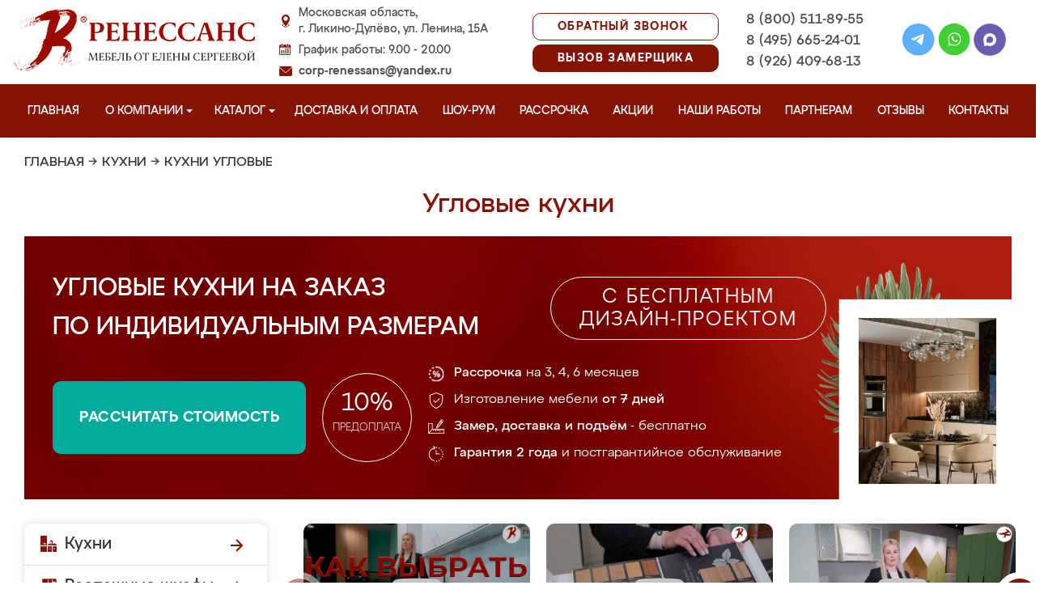

--- FILE ---
content_type: text/html; charset=UTF-8
request_url: https://likino-dulevo-mebel.ru/kyhni-yglovie/page_2
body_size: 18224
content:
<!DOCTYPE html>
  <html lang="ru">
  <head>
   <base href="https://likino-dulevo-mebel.ru/"/>
   <title>Кухни угловые в Ликино-Дулёво на заказ, купить недорого от производителя</title>
   <meta http-equiv="Content-Type" content="text/html; charset=UTF-8" />
   <meta name="description" content="Купить кухни угловые в Ликино-Дулёво недорого на заказ по индивидуальным размерам от производителя. Беспроцентная рассрочка! Замер и доставка бесплатно!" />
   <meta name="keywords"    content="Кухни угловые" />
   <meta name="viewport" content="width=device-width, initial-scale=1, maximum-scale=1">
   <meta name="format-detection" content="telephone=no">
   <meta name="yandex-verification" content="9e23714babb16110" />

   <link href="design/renessans/images/favicon.ico" rel="icon"          type="image/x-icon"/>
   <link href="design/renessans/images/favicon.ico" rel="shortcut icon" type="image/x-icon"/>
   <link rel="canonical" href="https://likino-dulevo-mebel.ru/kyhni-yglovie"/>    <link rel="stylesheet" href="design/renessans/css/nivo-slider.css" type="text/css" media="screen" />
    <link rel="stylesheet" href="design/renessans/css/themes/default/default.css" type="text/css" media="screen" />
    <link rel="stylesheet" type="text/css" href="design/renessans/css/sliderkit-core.css" media="screen" />
    <link rel="stylesheet" type="text/css" href="design/renessans/css/sliderkit-demos.css" media="screen" />
    <link href="design/renessans/css/owl.carousel.min.css" rel="stylesheet" type="text/css" media="screen" />
    <link href="design/renessans/css/owl.theme.default.min.css" rel="stylesheet" type="text/css" media="screen" />
    <link href="design/renessans/css/jquery.bxslider.css?v=15" rel="stylesheet" type="text/css" media="screen" />
    <link href="design/renessans/css/reveal.css?v=20" rel="stylesheet" type="text/css" media="screen" />
    <link href="design/renessans/css/style2.css?v=20" rel="stylesheet" type="text/css" media="screen" />
    <link href="design/renessans/css/mobile.css?v=20" rel="stylesheet" type="text/css" media="screen" />
    <link href = "design/renessans/fonts/stylesheet.css" rel = "stylesheet" type = "text/css" />
    <script type="text/javascript" src="js/jquery/jquery.js"></script>
    <link rel="preload" href="design/renessans/img/menu_kuhni_w.png" as="image" />
    <link rel="preload" href="design/renessans/img/menu_shkafy_w.png" as="image" />
    <link rel="preload" href="design/renessans/img/menu_stenki_w.png" as="image" />
    <link rel="preload" href="design/renessans/img/menu_detskaya_w.png" as="image" />
    <link rel="preload" href="design/renessans/img/menu_prihozhie_w.png" as="image" />
    <link rel="preload" href="design/renessans/img/menu_spalni_w.png" as="image" />
    <link rel="preload" href="design/renessans/img/menu_raboty_w.png" as="image" />
    <link rel="preload" href="design/renessans/img/menu_garderobnye_w.svg" as="image" />
    <link rel="preload" href="design/renessans/img/menu_kupe_w.svg" as="image" />
    <link rel="preload" href="design/renessans/img/menu_vannaya_w.svg" as="image" />
  <link rel="stylesheet" href="design/renessans/js/fancybox/jquery.fancybox.css" type="text/css" media="screen" />


  <link href="/js/baloon/css/baloon.css" rel="stylesheet" type="text/css" />
  
  <style>
   .autocomplete-w1 { position:absolute; top:0px; left:0px; margin:6px 0 0 6px; /* IE6 fix: */ _background:none; _margin:1px 0 0 0; }
   .autocomplete { border:1px solid #999; background:#FFF; cursor:default; text-align:left; overflow-x:auto;  overflow-y: auto; margin:-6px 6px 6px -6px; /* IE6 specific: */ _height:350px;  _margin:0; _overflow-x:hidden; }
   .autocomplete .selected { background:#F0F0F0; }
   .autocomplete div { padding:2px 5px; white-space:nowrap; }
   .autocomplete strong { font-weight:normal; color:#3399FF; }
 </style>

<link rel="stylesheet" href="design/renessans/css/fancybox.css"/>

    

  </head>
  <body>
   <div class="conteiner header-container">
    <header class="header">
      <div class="logo-wrapper">
        <a href="/" class="logo"><img src="design/renessans/img/logo-new.png" title='Мебель от Елены Сергеевой в Ликино-Дулёво' alt='Мебель от Елены Сергеевой в Ликино-Дулёво' height="77" width="300"></a>
        <!--<div class="logo-text">в Ликино-Дулёво</div>-->
      </div>
      <div class="contact">
        <span class="address">Московская область,<br> г. Ликино-Дулёво, ул. Ленина, 15А</span>
        <span class="time">График работы: 9.00 - 20.00</span>
        <span class="email"><a href="mailto:corp-renessans@yandex.ru" class="tn">corp-renessans@yandex.ru</a></span>
      </div>
      
      <div class="header-btns-wrapper">
        <a href="#" data-reveal-id="callme" data-animation="fade" class="header-callback tn no-mobile">Обратный звонок</a>
        <a href="#" data-reveal-id="design" data-animation="fade" class="header-callback header-callback-red tn no-mobile">Вызов замерщика</a>
        <a href="#" data-reveal-id="callme" data-animation="fade" class="no-pc"><img src="design/renessans/img/header-phone.png" alt="Обратный звонок"></a>
        <a href="javascript:;" class="no-pc menu-btn"><img src="design/renessans/img/header-menu.png" alt="Меню"></a>
      </div>

      <div class="phones">
        <a href="tel:+7 (800) 511-89-55" class="tn">8 (800) 511-89-55</a>
        <a href="tel:+7 (495) 665-24-01" class="tn">8 (495) 665-24-01</a>
        <a href="tel:+7 (926) 409-68-13" class="tn">8 (926) 409-68-13</a>
      </div>

      <div class="header-social">
        <a title="Telegram" href="https://t.me/MFRenessans" target="_blank"><img src="design/renessans/img/telegram.svg" alt="Telegram"></a>
        <a title="Whatsapp" href="whatsapp://send?phone=79264096813" target="_blank"><img src="design/renessans/img/whatsapp.svg" alt="Whatsapp"></a>
        <a title="Max" href="https://max.ru/u/f9LHodD0cOIx1IsR35lQyp6xi11EkXMk6_hCr699pXuHIz2_Z4fLbYYcQ6M" target="_blank"><img src="design/renessans/img/max.png" alt="Max"></a>
      </div>

 </header>
</div>

<nav class="navigation top-menu-nav">
  <ul class="menu conteiner">
    <li>
      <a data-page="1" href="" class="no-children">Главная</a>
    </li>
    <!-- <li>
      <a data-page="4" href="o-kompanii" class="no-children">О компании</a>
    </li>-->

    <li class="dropdown">
      <a data-page="4" href="o-kompanii" class="children-hidden">О компании <svg width="8" height="4" viewBox="0 0 8 4" fill="none" xmlns="http://www.w3.org/2000/svg">
	      <path d="M4 4.25L0 0.25L8 0.250001L4 4.25Z" fill="white"></path>
	  </svg></a>
      <ul class="dropdown_menu">
        <li>
          <a href="./o-kompanii">О Ренессанс ИП Сергеева Е.В.</a>
        </li>
        <li>
          <a href="./video">Видео от компании</a>
        </li>
        <li>
          <a href="./garantii">Гарантии</a>
        </li>
        <li>
          <a href="./vopros-otvet">Вопрос-ответ</a>
        </li>
        <li>
          <a href="./yuridicheskaya-informatsiya">Юридическая информация</a>
        </li>
        <li>
          <a href="./sertifikaty">Сертификаты</a>
        </li>
        <li>
          <a href="./vakansii">Вакансии</a>
        </li>
      </ul>
    </li>

    <li class="dropdown">
      <a data-page="8" href="catalog" class="children-hidden">Каталог <svg width="8" height="4" viewBox="0 0 8 4" fill="none" xmlns="http://www.w3.org/2000/svg">
	      <path d="M4 4.25L0 0.25L8 0.250001L4 4.25Z" fill="white"></path></a>
      <ul class="dropdown_menu">
        <li>
          <a href="./kuhni" data-category="46" class="subcat-children-hidden">Кухни</a>
          <ul class="dropdown_menu">
            <li>
              <a href="./sovremennie-kyhni" data-category="68">Современные кухни</a>
            </li>
            <li>
              <a href="./kyhni-klassika" data-category="62">Кухни классика</a>
            </li>
            <li>
              <a href="./kyhni-alvic" data-category="56">Кухни Alvic Luxe</a>
            </li>
            <li>
              <a href="./kyhni-iz-emali" data-category="61">Кухни из эмали</a>
            </li>
            <li>
              <a href="./kyhni-yglovie" data-category="66">Кухни угловые</a>
            </li>
            <li>
              <a href="./kyhni-iz-mdf" data-category="59">Кухни из мдф</a>
            </li>
            <li>
              <a href="./kyhni-iz-plastika" data-category="60">Кухни из пластика</a>
            </li>
            <li>
              <a href="./kyhni-patina" data-category="64">Кухни патина</a>
            </li>
            <li>
              <a href="./kyhni-iz-massiva" data-category="58">Кухни из массива</a>
            </li>
            <li>
              <a href="./bolshie-kyhni" data-category="55">Большие кухни</a>
            </li>
            <li>
              <a href="./kyhni-malogabaritnie" data-category="63">Кухни малогабаритные</a>
            </li>
            <li>
              <a href="./kuhni-neoklassika" data-category="134">Неоклассика</a>
            </li>
            <li>
              <a href="./kuhni-loft" data-category="135">Лофт</a>
            </li>
            <li>
              <a href="./kuhni-modern" data-category="136">Модерн</a>
            </li>
            <li>
              <a href="./kuhni-minimalizm" data-category="140">Минимализм</a>
            </li>
            <li>
              <a href="./kyhni-s-fotopechatu" data-category="65">Кухни с фотопечатью</a>
            </li>
            <li>
              <a href="./kyhni-ekonom" data-category="67">Кухни эконом</a>
            </li>
            <li>
              <a href="./kyhni-iz-akrila" data-category="57">Кухни из акрила</a>
            </li>
          </ul>
        </li>
        <li>
          <a href="./raspashnye-shkafy" data-category="137" class="subcat-children-hidden">Распашные шкафы</a>
          <ul class="dropdown_menu">
            <li>
              <a href="./sovremennye-shkafy" data-category="138">Современные</a>
            </li>
            <li>
              <a href="./klassicheskie-shkafy" data-category="139">Классические</a>
            </li>
          </ul>
        </li>
        <li>
          <a href="./shkafy-kupe" data-category="47" class="subcat-children-hidden">Шкафы-купе</a>
          <ul class="dropdown_menu">
            <li>
              <a href="./belie-shkafi-kype" data-category="69">Белые шкафы купе</a>
            </li>
            <li>
              <a href="./vstroennnie-shkafi-kype" data-category="70">Встроеннные шкафы купе</a>
            </li>
            <li>
              <a href="./radiysnie-shkafi-kype" data-category="71">Радиусные шкафы купе</a>
            </li>
            <li>
              <a href="./yglovie-shkafi-kype" data-category="72">Угловые шкафы купе</a>
            </li>
            <li>
              <a href="./shkafi-kype-v-prihojyu" data-category="73">Шкафы купе в прихожую</a>
            </li>
            <li>
              <a href="./shkafi-kype-v-spalnu" data-category="74">Шкафы купе в спальню</a>
            </li>
            <li>
              <a href="./shkafi-kype-vitraj" data-category="75">Шкафы купе витраж</a>
            </li>
            <li>
              <a href="./shkafi-kype-peskostryi" data-category="76">Шкафы купе пескоструй</a>
            </li>
            <li>
              <a href="./shkafi-kype-s-zerkalom" data-category="77">Шкафы купе с зеркалом</a>
            </li>
            <li>
              <a href="./shkafi-kype-s-fotopechatu" data-category="78">Шкафы купе с фотопечатью</a>
            </li>
            <li>
              <a href="./shkafi-kype-ekonom" data-category="79">Шкафы купе эконом</a>
            </li>
          </ul>
        </li>
        <li>
          <a href="./garderobnye" class="subcat-children-hidden">Гардеробные</a>
          <ul class="dropdown_menu">
            <li>
              <a href="./klassicheskie-garderobnye">Классические</a>
            </li>
            <li>
              <a href="./sovremennye-garderobnye">Современные</a>
            </li>
            <li>
              <a href="./svetlye-garderobnye">Светлые</a>
            </li>
            <li>
              <a href="./temnye-garderobnye">Темные</a>
            </li>
            <li>
              <a href="./uglovye-garderobnye">Угловые</a>
            </li>
            <li>
              <a href="./p-obraznye-garderobnye">П-образные</a>
            </li>
          </ul>
        </li>
        <li>
          <a href="./gostinye" data-category="80" class="subcat-children-hidden">Стенки в гостиную</a>
          <ul class="dropdown_menu">
            <li>
              <a href="./gostinie-v-klassicheskom-stile" data-category="84">Гостиные в классическом стиле</a>
            </li>
            <li>
              <a href="./gostinie-v-sovremennom-stile" data-category="85">Гостиные в современном стиле</a>
            </li>
            <li>
              <a href="./mini-stenki-v-gostinyu" data-category="86">Мини стенки в гостиную</a>
            </li>
            <li>
              <a href="./stenki-pod-televizor" data-category="87">Стенки под телевизор</a>
            </li>
            <li>
              <a href="./stenki-s-komputernim-stolom" data-category="88">Стенки с компьютерным столом</a>
            </li>
            <li>
              <a href="./yglovie-stenki-v-gostinyu" data-category="89">Угловые стенки в гостиную</a>
            </li>
          </ul>
        </li>
        <li>
          <a href="./prihozhie" data-category="82" class="subcat-children-hidden">Прихожие</a>
          <ul class="dropdown_menu">
            <li>
              <a href="./belie-prihojie" data-category="93">Белые прихожие</a>
            </li>
            <li>
              <a href="./prihojie-v-koridor-malogabaritnie" data-category="94">Прихожие в коридор малогабаритные</a>
            </li>
            <li>
              <a href="./prihojie-dlya-yzkogo-koridora" data-category="95">Прихожие для узкого коридора</a>
            </li>
            <li>
              <a href="./prihojie-ekonom" data-category="96">Прихожие эконом</a>
            </li>
            <li>
              <a href="./sovremennie-prihojie" data-category="97">Современные прихожие</a>
            </li>
            <li>
              <a href="./yglovie-prihojie" data-category="98">Угловые прихожие</a>
            </li>
            <li>
              <a href="./klassicheskie-prihozhie" data-category="133">Классические</a>
            </li>
          </ul>
        </li>
        <li>
          <a href="./detskie" data-category="81" class="subcat-children-hidden">Детская комната</a>
          <ul class="dropdown_menu">
            <li>
              <a href="./detskaya-dlya-dvoih" data-category="90">Детская для двоих</a>
            </li>
            <li>
              <a href="./detskaya-dlya-devochki" data-category="91">Детская для девочки</a>
            </li>
            <li>
              <a href="./detskaya-dlya-malchika" data-category="92">Детская для мальчика</a>
            </li>
          </ul>
        </li>
        <li>
          <a href="./spalni" data-category="83" class="subcat-children-hidden">Спальни</a>
          <ul class="dropdown_menu">
            <li>
              <a href="./belie-spalni" data-category="99">Белые спальни</a>
            </li>
            <li>
              <a href="./krasivie-spalni" data-category="100">Красивые спальни</a>
            </li>
            <li>
              <a href="./malenkie-spalni" data-category="101">Маленькие спальни</a>
            </li>
            <li>
              <a href="./spalni-klassika" data-category="102">Спальни классика</a>
            </li>
            <li>
              <a href="./spalni-modern" data-category="103">Спальни модерн</a>
            </li>
            <li>
              <a href="./spalni-ekonom-klassa" data-category="104">Спальни эконом класса</a>
            </li>
          </ul>
        </li>
        <li>
          <a href="./mebel-dlya-vannyh-komnat">Мебель для ванной</a>
        </li>
      </ul>
    </li>
    <li>
      <a data-page="3" href="/kak-zakazat" class="no-children">Доставка и оплата</a>
    </li>
    <li>
      <a href="/show-room" class="no-children">Шоу-рум</a>
    </li>
    <li>
      <a href="/rassrochka" class="no-children">Рассрочка</a>
    </li>
    <li>
      <a href="/aktsii" class="no-children">Акции</a>
    </li>
    <li>
      <a href="/portfolio" class="no-children">Наши работы</a>
    </li>
    <li>
      <a href="/partneram" class="no-children no850">Партнерам</a>
    </li>
    <li>
      <a data-page="2" href="reviews" class="no-children">Отзывы</a>
    </li>
    <li>
      <a data-page="6" href="contact" class="no-children">Контакты</a>
    </li>
  </ul>
</nav>
<div class="after-menu-wrapper"></div>

     </div>

<div class="full-width">
	<div class="header-place">Ликино-Дулёво</div>
</div>



 <div class="conteiner">
 

    	 <div class="breadcrumbs">
		<a href="/">Главная</a>
				    	  	   → <a href="/kuhni">Кухни</a>
	  		    	  	   → <a href="/kyhni-yglovie">Кухни угловые</a>
	  							 </div> 
  	

         <h1 class="title category-title">Угловые кухни  </h1>
 

<div class="main_slide_cat">
    <div class="slide_wrapper_cat lighted">
      <div class="slide_cat_title_wrapper">
        <div class="slide_cat_title orange_title">
        
         Угловые кухни на заказ
                <br/>по индивидуальным размерам        </div>
        <div class="slide_cat_subtitle">с бесплатным <br/>дизайн-проектом</div>
      </div>
      <div class="slide_info">
          <a href="#" data-reveal-id="discount10" class="slide_button_zakaz">Рассчитать стоимость</a>
          <div class="slide_prepaid">
            <div class="slide_prepaid_percent">10%</div>
            <div class="slide_prepaid_text">предоплата</div>
          </div>
          <ul class="slide_advantages_cat">
            <li><span class="advantage"><span class="fw500">Рассрочка</span><br/> на 3, 4, 6 месяцев</span></li>
            <li><span class="advantage">Изготовление мебели <br/><span class="fw500">от 7 дней</span></span></li>
            <li><span class="advantage"><span class="fw500">Замер, доставка <br/> и подъём</span> - бесплатно</span></li>
            <li><span class="advantage"><span class="fw500">Гарантия 2 года</span><br/> и постгарантийное обслуживание</span></li>
          </ul>
      </div>
      <img src="design/renessans/img/cat-slide-foto-bg2.png" loading="lazy" class="cat-slide-foto-bg">
      <img src="files/categories/kuhnya-513.jpg" loading="lazy" class="main-slide-foto">
    </div>
  </div>







 




      <div class="catalog_main">
  
     <div class="sidebar">

  <noindex>
  <div class="catalog">
    <ul class="sidebar-menu">
      <li class="dropdown" data-id="46">
        <a href="./kuhni" data-category="46" rel="nofollow" class="parent">Кухни</a>
        <ul class="dropdown-menu">
          <li data-id="68">
            <a href="./sovremennie-kyhni" data-category="68" rel="nofollow">Современные кухни</a>
          </li>
          <li data-id="62">
            <a href="./kyhni-klassika" data-category="62" rel="nofollow">Кухни классика</a>
          </li>
          <li data-id="56">
            <a href="./kyhni-alvic" data-category="56" rel="nofollow">Кухни Alvic Luxe</a>
          </li>
          <li data-id="61">
            <a href="./kyhni-iz-emali" data-category="61" rel="nofollow">Кухни из эмали</a>
          </li>
          <li data-id="66">
            <a href="./kyhni-yglovie" data-category="66" rel="nofollow">Кухни угловые</a>
          </li>
          <li data-id="59">
            <a href="./kyhni-iz-mdf" data-category="59" rel="nofollow">Кухни из мдф</a>
          </li>
          <li data-id="60">
            <a href="./kyhni-iz-plastika" data-category="60" rel="nofollow">Кухни из пластика</a>
          </li>
          <li data-id="64">
            <a href="./kyhni-patina" data-category="64" rel="nofollow">Кухни патина</a>
          </li>
          <li data-id="58">
            <a href="./kyhni-iz-massiva" data-category="58" rel="nofollow">Кухни из массива</a>
          </li>
          <li data-id="55">
            <a href="./bolshie-kyhni" data-category="55" rel="nofollow">Большие кухни</a>
          </li>
          <li data-id="63">
            <a href="./kyhni-malogabaritnie" data-category="63" rel="nofollow">Кухни малогабаритные</a>
          </li>
          <li data-id="65">
            <a href="./kyhni-s-fotopechatu" data-category="65" rel="nofollow">Кухни с фотопечатью</a>
          </li>
          <li data-id="67">
            <a href="./kyhni-ekonom" data-category="67" rel="nofollow">Кухни эконом</a>
          </li>
          <li data-id="57">
            <a href="./kyhni-iz-akrila" data-category="57" rel="nofollow">Кухни из акрила</a>
          </li>
        </ul>
      </li>
      <li class="dropdown" data-id="137">
        <a href="./raspashnye-shkafy" data-category="137" rel="nofollow" class="parent">Распашные шкафы</a>
        <ul class="dropdown-menu">
          <li data-id="137">
            <a href="./sovremennye-shkafy" data-category="138" rel="nofollow">Современные шкафы</a>
          </li>
          <li data-id="69">
            <a href="./klassicheskie-shkafy" data-category="139" rel="nofollow">Классические шкафы</a>
          </li>
        </ul>
      </li>
      <li class="dropdown" data-id="47">
        <a href="./shkafy-kupe" data-category="47" rel="nofollow" class="parent">Шкафы-купе</a>
        <ul class="dropdown-menu">
          <li data-id="69">
            <a href="./belie-shkafi-kype" data-category="69" rel="nofollow">Белые шкафы-купе</a>
          </li>
          <li data-id="70">
            <a href="./vstroennnie-shkafi-kype" data-category="70" rel="nofollow">Встроенные шкафы-купе</a>
          </li>
          <li data-id="71">
            <a href="./radiysnie-shkafi-kype" data-category="71" rel="nofollow">Радиусные шкафы-купе</a>
          </li>
          <li data-id="72">
            <a href="./yglovie-shkafi-kype" data-category="72" rel="nofollow">Угловые шкафы-купе</a>
          </li>
          <li data-id="73">
            <a href="./shkafi-kype-v-prihojyu" data-category="73" rel="nofollow">Шкафы-купе в прихожую</a>
          </li>
          <li data-id="74">
            <a href="./shkafi-kype-v-spalnu" data-category="74" rel="nofollow">Шкафы-купе в спальню</a>
          </li>
          <li data-id="75">
            <a href="./shkafi-kype-vitraj" data-category="75" rel="nofollow">Шкафы-купе витраж</a>
          </li>
          <li data-id="76">
            <a href="./shkafi-kype-peskostryi" data-category="76" rel="nofollow">Шкафы-купе пескоструй</a>
          </li>
          <li data-id="77">
            <a href="./shkafi-kype-s-zerkalom" data-category="77" rel="nofollow">Шкафы-купе с зеркалом</a>
          </li>
          <li data-id="78">
            <a href="./shkafi-kype-s-fotopechatu" data-category="78" rel="nofollow">Шкафы-купе с фотопечатью</a>
          </li>
          <li data-id="79">
            <a href="./shkafi-kype-ekonom" data-category="79" rel="nofollow">Шкафы-купе эконом</a>
          </li>
        </ul>
      </li>
      <li class="dropdown">
          <a href="./garderobnye" class="parent" rel="nofollow">Гардеробные</a>
          <ul class="dropdown-menu">
            <li>
              <a href="./klassicheskie-garderobnye" rel="nofollow" >Классические</a>
            </li>
            <li>
              <a href="./sovremennye-garderobnye" rel="nofollow">Современные</a>
            </li>
            <li>
              <a href="./svetlye-garderobnye" rel="nofollow">Светлые</a>
            </li>
            <li>
              <a href="./temnye-garderobnye" rel="nofollow">Темные</a>
            </li>
            <li>
              <a href="./uglovye-garderobnye" rel="nofollow">Угловые</a>
            </li>
            <li>
              <a href="./p-obraznye-garderobnye" rel="nofollow">П-образные</a>
            </li>
          </ul>
        </li>
      <li class="dropdown" data-id="80">
        <a href="./gostinye" data-category="80" rel="nofollow" class="parent">Стенки в гостиную</a>
        <ul class="dropdown-menu">
          <li data-id="84">
            <a href="./gostinie-v-klassicheskom-stile" data-category="84" rel="nofollow">Гостиные в классическом стиле</a>
          </li>
          <li data-id="85">
            <a href="./gostinie-v-sovremennom-stile" data-category="85" rel="nofollow">Гостиные в современном стиле</a>
          </li>
          <li data-id="86">
            <a href="./mini-stenki-v-gostinyu" data-category="86" rel="nofollow">Мини стенки в гостиную</a>
          </li>
          <li data-id="87">
            <a href="./stenki-pod-televizor" data-category="87" rel="nofollow">Стенки под телевизор</a>
          </li>
          <li data-id="88">
            <a href="./stenki-s-komputernim-stolom" data-category="88" rel="nofollow">Стенки с компьютерным столом</a>
          </li>
          <li data-id="89">
            <a href="./yglovie-stenki-v-gostinyu" data-category="89" rel="nofollow">Угловые стенки в гостиную</a>
          </li>
        </ul>
      </li>
      <li class="dropdown" data-id="82">
        <a href="./prihozhie" data-category="82" rel="nofollow" class="parent">Прихожие</a>
        <ul class="dropdown-menu">
          <li data-id="93">
            <a href="./belie-prihojie" data-category="93" rel="nofollow">Белые прихожие</a>
          </li>
          <li data-id="94">
            <a href="./prihojie-v-koridor-malogabaritnie" data-category="94" rel="nofollow">Прихожие в коридор малогабаритные</a>
          </li>
          <li data-id="95">
            <a href="./prihojie-dlya-yzkogo-koridora" data-category="95" rel="nofollow">Прихожие для узкого коридора</a>
          </li>
          <li data-id="96">
            <a href="./prihojie-ekonom" data-category="96" rel="nofollow">Прихожие эконом</a>
          </li>
          <li data-id="97">
            <a href="./sovremennie-prihojie" data-category="97" rel="nofollow">Современные прихожие</a>
          </li>
          <li data-id="98">
            <a href="./yglovie-prihojie" data-category="98" rel="nofollow">Угловые прихожие</a>
          </li>
        </ul>
      </li>
      <li class="dropdown" data-id="81">
        <a href="./detskie" data-category="81" rel="nofollow" class="parent">Детская комната</a>
        <ul class="dropdown-menu">
          <li data-id="90">
            <a href="./detskaya-dlya-dvoih" data-category="90" rel="nofollow">Детская для двоих</a>
          </li>
          <li data-id="91">
            <a href="./detskaya-dlya-devochki" data-category="91" rel="nofollow">Детская для девочки</a>
          </li>
          <li data-id="92">
            <a href="./detskaya-dlya-malchika" data-category="92" rel="nofollow">Детская для мальчика</a>
          </li>
        </ul>
      </li>
      <li class="dropdown" data-id="83">
        <a href="./spalni" data-category="83" rel="nofollow" class="parent">Спальни</a>
        <ul class="dropdown-menu">
          <li data-id="99">
            <a href="./belie-spalni" data-category="99" rel="nofollow">Белые спальни</a>
          </li>
          <li data-id="100">
            <a href="./krasivie-spalni" data-category="100" rel="nofollow">Красивые спальни</a>
          </li>
          <li data-id="101">
            <a href="./malenkie-spalni" data-category="101" rel="nofollow">Маленькие спальни</a>
          </li>
          <li data-id="102">
            <a href="./spalni-klassika" data-category="102" rel="nofollow">Спальни классика</a>
          </li>
          <li data-id="103">
            <a href="./spalni-modern" data-category="103" rel="nofollow">Спальни модерн</a>
          </li>
          <li data-id="104">
            <a href="./spalni-ekonom-klassa" data-category="104" rel="nofollow">Спальни эконом класса</a>
          </li>
        </ul>
      </li>
      <li class="dropdown" data-id="148">
        <a href="./mebel-dlya-vannyh-komnat" data-category="148" rel="nofollow" class="parent vannaya">Мебель для ванной</a>
      </li>
      <li>
        <a href="/portfolio" class="our-works">Наши работы</a>
      </li>
    </ul>
  </div>
</noindex>
      <div class="search">
        <div id="search">
          <form action="/search/">
            <input class="input_search" type="text" name="keyword" value="" placeholder="Поиск товара"/>
            <input class="button_search" value="" type="submit" />
          </form>
        </div>
      </div>
              <a href="/aktsii"><img src="design/renessans/img/aktsii.jpg" loading="lazy" class="aktsii"></a>
      
              <div class="buttons">
           <a href="#" data-reveal-id="discount10" data-animation="fade" class="button_calc bg-blue"><span class="project">Рассчитать проект</span></a>
           <a href="#" data-reveal-id="design" class="button_zamer"><span class="size">Бесплатный вызов дизайнера-замерщика</span></a>
           <a href="./aktsii" class="button_akcii"><span class="actions">Рассрочка и акции</span></a>
        </div>
        <div class="sidebar-video-sticky">
                        <div class="sidebar-title fw500">Отзывы наших клиентов</div>
        <div class="video_slider slider_left"><div class="item">
<a class="zoom2" href="https://rutube.ru/play/embed/3d7fc1211e840f66a63977fd4ad803ae/">
  <img src="design/renessans/img/videos/5.jpg">
  <img src="design/renessans/img/video.png" class="video_arrow" height="128" width="128">
</a>
</div>
<div class="item">
<a class="zoom2" href="https://rutube.ru/play/embed/a86430f67d059f94e629f2572a183a56/">
  <img src="design/renessans/img/videos/6.jpg">
  <img src="design/renessans/img/video.png" class="video_arrow" height="128" width="128">
</a>
</div>
<div class="item">
<a class="zoom2" href="https://rutube.ru/play/embed/0f99e82e9aceb4863448c093876d0eec/">
  <img src="design/renessans/img/videos/7.jpg" loading="lazy">
  <img src="design/renessans/img/video.png" class="video_arrow" height="128" width="128">
</a>
</div>
<div class="item">
<a class="zoom2" href="https://rutube.ru/play/embed/ce034a22edb74adfb677f3cdb3d7b428/">
  <img src="design/renessans/img/videos/8.jpg" loading="lazy">
  <img src="design/renessans/img/video.png" class="video_arrow" height="128" width="128">
</a>
</div>
<div class="item">
<a class="zoom2" href="https://rutube.ru/play/embed/e7c36eaeb2b7220945c5b6ec60e883cf/">
  <img src="design/renessans/img/videos/2.jpg" loading="lazy">
  <img src="design/renessans/img/video.png" class="video_arrow" height="128" width="128">
</a>
</div>
<div class="item">
<a class="zoom2" href="https://rutube.ru/play/embed/6cea9ab03ab9cd2c61c12b3415a80bf2/">
  <img src="design/renessans/img/videos/4.jpg" loading="lazy">
  <img src="design/renessans/img/video.png" class="video_arrow" height="128" width="128">
</a>
</div>
<div class="item">
<a class="zoom2" href="https://rutube.ru/play/embed/d729a10f11527941923b74cf264b5405/">
  <img src="design/renessans/img/videos/1.jpg" loading="lazy">
  <img src="design/renessans/img/video.png" class="video_arrow" height="128" width="128">
</a>
</div>
<div class="item">
<a class="zoom2" href="https://rutube.ru/play/embed/32aa11ce21865194fade996a02f869b5/">
  <img src="design/renessans/img/videos/3.jpg" loading="lazy">
  <img src="design/renessans/img/video.png" class="video_arrow" height="128" width="128">
</a>
</div>
<div class="item">
<a class="zoom2" href="https://rutube.ru/play/embed/87cb892c2d7d10f4cb10040511991657/">
  <img src="design/renessans/img/videos/10.jpg" loading="lazy">
  <img src="design/renessans/img/video.png" class="video_arrow" height="128" width="128">
</a>
</div>
<div class="item">
<a class="zoom2" href="https://rutube.ru/play/embed/2ca1df9a7270e6feba05996bc3d4e7ba/">
  <img src="design/renessans/img/videos/9.jpg" loading="lazy">
  <img src="design/renessans/img/video.png" class="video_arrow" height="128" width="128">
</a>
</div></div>
      
            <div class="sidebar-title fw500">Видео производства</div>
      <div class="video_slider_left_video" style="margin-top: 10px;">
        <div class="item">
          <a class="zoom2" href="https://rutube.ru/play/embed/df02ae80e3a4c0fce474c61fab871238/">
          <img class="proizvodstvo-image" src="design/renessans/img/video-pr-bg.jpg">
          </a>
        </div>
      </div>
          </div>
           </div>
     <div class="content">
      
<div class="products">

 
	        <div class="video-carousel-footer owl-carousel owl-theme">
  <div class="item">
    <a class="zoom2" href="https://rutube.ru/play/embed/3c139394138a9b5b67b74533e02f88a0/">
      <img loading="lazy" src="/design/renessans/img/video-kak-vybrat-kuhnyu.jpg">
      <img loading="lazy" src="design/renessans/img/video.png" class="video_arrow" height="64" width="64">
      <span class="carousel-text">Как правильно выбрать кухню</span>
    </a>
  </div>
  <div class="item">
    <a class="zoom2" href="https://rutube.ru/play/embed/987741f5127f1b18ae751f96387d340c/">
      <img loading="lazy" src="/design/renessans/img/video-footer/6.jpg">
      <img loading="lazy" src="design/renessans/img/video.png" class="video_arrow" height="64" width="64">
      <span class="carousel-text">Материалы, с которыми мы работаем</span>
    </a>
  </div>
  <div class="item">
    <a class="zoom2" href="https://rutube.ru/play/embed/bc40fd57979a1a2eabc399cc002773ed/">
      <img loading="lazy" src="/design/renessans/img/video-footer/7.jpg">
      <img loading="lazy" src="design/renessans/img/video.png" class="video_arrow" height="64" width="64">
      <span class="carousel-text">Сроки изготовления мебели</span>
    </a>
  </div>
  <div class="item">
    <a class="zoom2" href="https://rutube.ru/play/embed/a99fff916d31df66d0dd24bf239a6de7/">
      <img loading="lazy" src="/design/renessans/img/video-footer/9.jpg">
      <img loading="lazy" src="design/renessans/img/video.png" class="video_arrow" height="64" width="64">
      <span class="carousel-text">О кухонных столешницах</span>
    </a>
  </div>
  <div class="item">
    <a class="zoom2" href="https://rutube.ru/play/embed/9df06ef413b1d8696f241a77cbb9622c/">
      <img loading="lazy" src="/design/renessans/img/video-footer/1.jpg">
      <img loading="lazy" src="design/renessans/img/video.png" class="video_arrow" height="64" width="64">
      <span class="carousel-text">Кухня в стиле неоклассика "Николь"</span>
    </a>
  </div>
  <div class="item">
    <a class="zoom2" href="https://rutube.ru/play/embed/63b327c0ad13cfb61f49d4164de4253b/">
      <img loading="lazy" src="/design/renessans/img/video-footer/2.jpg">
      <img loading="lazy" src="design/renessans/img/video.png" class="video_arrow" height="64" width="64">
      <span class="carousel-text">Кухня с комбинированными фасадами "Монблан"</span>
    </a>
  </div>
  <div class="item">
    <a class="zoom2" href="https://rutube.ru/play/embed/be3be2d45adbbfb4608304292e6cb8c5/">
      <img loading="lazy" src="/design/renessans/img/video-footer/5.jpg">
      <img loading="lazy" src="design/renessans/img/video.png" class="video_arrow" height="64" width="64">
      <span class="carousel-text">Классическая кухня в ПВХ с патиной</span>
    </a>
  </div>
  <div class="item">
    <a class="zoom2" href="https://rutube.ru/play/embed/54d27f9515094dad6e276f90327709af/">
      <img loading="lazy" src="/design/renessans/img/video-footer/8.jpg">
      <img loading="lazy" src="design/renessans/img/video.png" class="video_arrow" height="64" width="64">
      <span class="carousel-text">Кухня из трёх видов пластика</span>
    </a>
  </div>

</div>    


	     						 <div class="dikatalog">
			   <div class="no-mobile">
				   <noindex><p>
				   Цена указана за погонный метр изделия: за 1 метр верха и низа гарнитура в длину.				   Все представленные ниже композиции и любые другие могут быть изготовлены по индивидуальному проекту под Ваши размеры и в соответствии с Вашими стилевыми предпочтениями, цветового решения, функционального наполнения. Наши специалисты разработают для Вас новый дизайн-проект с учетом всех Ваших пожеланий. Также, Вы можете совершенно бесплатно вызвать замерщика.</p></noindex>
			    </div>
			    <div class="no-pc">
				   <noindex><p>
				   Цена указана за погонный метр изделия: за 1 метр верха и низа гарнитура в длину.				   Все представленные ниже композиции и любые другие могут быть изготовлены по новому индивидуальному проекту.</p></noindex>
			    </div>
			  </div>
		 	<ul class="big_product_list big_product_list_first">
		 		
		
 		

 		

								
							
	 <li class="product ajax-item">
    <a href="https://likino-dulevo-mebel.ru/files/products/26%D0%B0.1600x900w.jpg" class="zoom_item" title="Кухня &quot;Веселина&quot;" data-rel="previews755" rel="group755">+</a>

    
    <a data-product="755" href="./kyhnya-yglovaya-28" class="item">
	   		  <div class="image">
			 <img src="https://likino-dulevo-mebel.ru/files/products/26%D0%B0.395x266.jpg" alt="Кухня &quot;Веселина&quot;" loading="lazy" width="395px" height="266px" />
		  </div>
		  <span  class="title orange">
				Кухня &quot;Веселина&quot;
			 </span>
		      
	     <div class="product-info is_kuhni">
	      	       <span class="price price_text">Цена: от 36 000 руб. за п.м.</span>
	      

	      				<span class="btn calc" onclick="$('#calc_product_id').val(755); $('#myModal-calc').reveal({animation: 'fade', closeonbackgroundclick: true}); return false;">Онлайн-расчет</span>
	      	      	       <span class="btn view">Подробнее</span>
	      	      <div class="clear"></div>
	     </div>
	</a>
	 </li>
					
		
 		

 		

								
							
	 <li class="product ajax-item">
    <a href="https://likino-dulevo-mebel.ru/files/products/25%D0%B0.1600x900w.jpg" class="zoom_item" title="Кухня &quot;Алла&quot;" data-rel="previews754" rel="group754">+</a>

    
    <a data-product="754" href="./kyhnya-yglovaya-27" class="item">
	   		  <div class="image">
			 <img src="https://likino-dulevo-mebel.ru/files/products/25%D0%B0.395x266.jpg" alt="Кухня &quot;Алла&quot;" loading="lazy" width="395px" height="266px" />
		  </div>
		  <span  class="title orange">
				Кухня &quot;Алла&quot;
			 </span>
		      
	     <div class="product-info is_kuhni">
	      	       <span class="price price_text">Цена: от 36 000 руб. за п.м.</span>
	      

	      				<span class="btn calc" onclick="$('#calc_product_id').val(754); $('#myModal-calc').reveal({animation: 'fade', closeonbackgroundclick: true}); return false;">Онлайн-расчет</span>
	      	      	       <span class="btn view">Подробнее</span>
	      	      <div class="clear"></div>
	     </div>
	</a>
	 </li>
					
		
 		

 		

								
							
	 <li class="product ajax-item">
    <a href="https://likino-dulevo-mebel.ru/files/products/24%D0%B0_1.1600x900w.jpg" class="zoom_item" title="Кухня &quot;Павла&quot;" data-rel="previews753" rel="group753">+</a>

    
    <a data-product="753" href="./kyhnya-yglovaya-26" class="item">
	   		  <div class="image">
			 <img src="https://likino-dulevo-mebel.ru/files/products/24%D0%B0_1.395x266.jpg" alt="Кухня &quot;Павла&quot;" loading="lazy" width="395px" height="266px" />
		  </div>
		  <span  class="title orange">
				Кухня &quot;Павла&quot;
			 </span>
		      
	     <div class="product-info is_kuhni">
	      	       <span class="price price_text">Цена: от 36 000 руб. за п.м.</span>
	      

	      				<span class="btn calc" onclick="$('#calc_product_id').val(753); $('#myModal-calc').reveal({animation: 'fade', closeonbackgroundclick: true}); return false;">Онлайн-расчет</span>
	      	      	       <span class="btn view">Подробнее</span>
	      	      <div class="clear"></div>
	     </div>
	</a>
	 </li>
					
		
 		

 		

								
							
	 <li class="product ajax-item">
    <a href="https://likino-dulevo-mebel.ru/files/products/23%D0%B1.1600x900w.jpg" class="zoom_item" title="Кухня &quot;Рената&quot;" data-rel="previews752" rel="group752">+</a>

    
    <a data-product="752" href="./kyhnya-yglovaya-25" class="item">
	   		  <div class="image">
			 <img src="https://likino-dulevo-mebel.ru/files/products/23%D0%B1.395x266.jpg" alt="Кухня &quot;Рената&quot;" loading="lazy" width="395px" height="266px" />
		  </div>
		  <span  class="title orange">
				Кухня &quot;Рената&quot;
			 </span>
		      
	     <div class="product-info is_kuhni">
	      	       <span class="price price_text">Цена: от 38 000 руб. за п.м.</span>
	      

	      				<span class="btn calc" onclick="$('#calc_product_id').val(752); $('#myModal-calc').reveal({animation: 'fade', closeonbackgroundclick: true}); return false;">Онлайн-расчет</span>
	      	      	       <span class="btn view">Подробнее</span>
	      	      <div class="clear"></div>
	     </div>
	</a>
	 </li>
					
		
 		

 		

								
							
	 <li class="product ajax-item">
    <a href="https://likino-dulevo-mebel.ru/files/products/22%D0%B1jpg.1600x900w.jpg" class="zoom_item" title="Кухня &quot;Серафима&quot;" data-rel="previews751" rel="group751">+</a>

    
    <a data-product="751" href="./kyhnya-yglovaya-24" class="item">
	   		  <div class="image">
			 <img src="https://likino-dulevo-mebel.ru/files/products/22%D0%B1jpg.395x266.jpg" alt="Кухня &quot;Серафима&quot;" loading="lazy" width="395px" height="266px" />
		  </div>
		  <span  class="title orange">
				Кухня &quot;Серафима&quot;
			 </span>
		      
	     <div class="product-info is_kuhni">
	      	       <span class="price price_text">Цена: от 36 000 руб. за п.м.</span>
	      

	      				<span class="btn calc" onclick="$('#calc_product_id').val(751); $('#myModal-calc').reveal({animation: 'fade', closeonbackgroundclick: true}); return false;">Онлайн-расчет</span>
	      	      	       <span class="btn view">Подробнее</span>
	      	      <div class="clear"></div>
	     </div>
	</a>
	 </li>
					
		
 		

 		

								
							
	 <li class="product ajax-item">
    <a href="https://likino-dulevo-mebel.ru/files/products/21%D0%B0.1600x900w.jpeg" class="zoom_item" title="Кухня &quot;Тамила&quot;" data-rel="previews750" rel="group750">+</a>

    
    <a data-product="750" href="./kyhnya-yglovaya-23" class="item">
	   		  <div class="image">
			 <img src="https://likino-dulevo-mebel.ru/files/products/21%D0%B0.395x266.jpeg" alt="Кухня &quot;Тамила&quot;" loading="lazy" width="395px" height="266px" />
		  </div>
		  <span  class="title orange">
				Кухня &quot;Тамила&quot;
			 </span>
		      
	     <div class="product-info is_kuhni">
	      	       <span class="price price_text">Цена: от 36 000 руб. за п.м.</span>
	      

	      				<span class="btn calc" onclick="$('#calc_product_id').val(750); $('#myModal-calc').reveal({animation: 'fade', closeonbackgroundclick: true}); return false;">Онлайн-расчет</span>
	      	      	       <span class="btn view">Подробнее</span>
	      	      <div class="clear"></div>
	     </div>
	</a>
	 </li>
					
		
 		

 		

								
							
	 <li class="product ajax-item">
    <a href="https://likino-dulevo-mebel.ru/files/products/20%D0%B0.1600x900w.jpg" class="zoom_item" title="Кухня &quot;Алина&quot;" data-rel="previews749" rel="group749">+</a>

    
    <a data-product="749" href="./kyhnya-yglovaya-22" class="item">
	   		  <div class="image">
			 <img src="https://likino-dulevo-mebel.ru/files/products/20%D0%B0.395x266.jpg" alt="Кухня &quot;Алина&quot;" loading="lazy" width="395px" height="266px" />
		  </div>
		  <span  class="title orange">
				Кухня &quot;Алина&quot;
			 </span>
		      
	     <div class="product-info is_kuhni">
	      	       <span class="price price_text">Цена: от 36 000 руб. за п.м.</span>
	      

	      				<span class="btn calc" onclick="$('#calc_product_id').val(749); $('#myModal-calc').reveal({animation: 'fade', closeonbackgroundclick: true}); return false;">Онлайн-расчет</span>
	      	      	       <span class="btn view">Подробнее</span>
	      	      <div class="clear"></div>
	     </div>
	</a>
	 </li>
					
		
 		

 		

								
							
	 <li class="product ajax-item">
    <a href="https://likino-dulevo-mebel.ru/files/products/19%D0%B1.1600x900w.jpg" class="zoom_item" title="Кухня &quot;Алена&quot;" data-rel="previews748" rel="group748">+</a>

    
    <a data-product="748" href="./kyhnya-yglovaya-21" class="item">
	   		  <div class="image">
			 <img src="https://likino-dulevo-mebel.ru/files/products/19%D0%B1.395x266.jpg" alt="Кухня &quot;Алена&quot;" loading="lazy" width="395px" height="266px" />
		  </div>
		  <span  class="title orange">
				Кухня &quot;Алена&quot;
			 </span>
		      
	     <div class="product-info is_kuhni">
	      	       <span class="price price_text">Цена: от 39 000 руб. за п.м.</span>
	      

	      				<span class="btn calc" onclick="$('#calc_product_id').val(748); $('#myModal-calc').reveal({animation: 'fade', closeonbackgroundclick: true}); return false;">Онлайн-расчет</span>
	      	      	       <span class="btn view">Подробнее</span>
	      	      <div class="clear"></div>
	     </div>
	</a>
	 </li>
					
		
 		

 		

								
							
	 <li class="product ajax-item">
    <a href="https://likino-dulevo-mebel.ru/files/products/18%D0%B1.1600x900w.jpg" class="zoom_item" title="Кухня &quot;Ганна&quot;" data-rel="previews747" rel="group747">+</a>

    
    <a data-product="747" href="./kyhnya-yglovaya-20" class="item">
	   		  <div class="image">
			 <img src="https://likino-dulevo-mebel.ru/files/products/18%D0%B1.395x266.jpg" alt="Кухня &quot;Ганна&quot;" loading="lazy" width="395px" height="266px" />
		  </div>
		  <span  class="title orange">
				Кухня &quot;Ганна&quot;
			 </span>
		      
	     <div class="product-info is_kuhni">
	      	       <span class="price price_text">Цена: от 36 000 руб. за п.м.</span>
	      

	      				<span class="btn calc" onclick="$('#calc_product_id').val(747); $('#myModal-calc').reveal({animation: 'fade', closeonbackgroundclick: true}); return false;">Онлайн-расчет</span>
	      	      	       <span class="btn view">Подробнее</span>
	      	      <div class="clear"></div>
	     </div>
	</a>
	 </li>
					
		
 		

 		

								
							
	 <li class="product ajax-item">
    <a href="https://likino-dulevo-mebel.ru/files/products/17%D0%B1_1.1600x900w.jpg" class="zoom_item" title="Кухня &quot;Видана&quot;" data-rel="previews746" rel="group746">+</a>

    
    <a data-product="746" href="./kyhnya-yglovaya-19" class="item">
	   		  <div class="image">
			 <img src="https://likino-dulevo-mebel.ru/files/products/17%D0%B1_1.395x266.jpg" alt="Кухня &quot;Видана&quot;" loading="lazy" width="395px" height="266px" />
		  </div>
		  <span  class="title orange">
				Кухня &quot;Видана&quot;
			 </span>
		      
	     <div class="product-info is_kuhni">
	      	       <span class="price price_text">Цена: от 36 000 руб. за п.м.</span>
	      

	      				<span class="btn calc" onclick="$('#calc_product_id').val(746); $('#myModal-calc').reveal({animation: 'fade', closeonbackgroundclick: true}); return false;">Онлайн-расчет</span>
	      	      	       <span class="btn view">Подробнее</span>
	      	      <div class="clear"></div>
	     </div>
	</a>
	 </li>
					
		
 		 			</ul>
 			</div>
			</div>
			</div>
			<div class="full-width">
				<ul class="big_product_list ajax-content">
					
 		

 		

								
							
	 <li class="product ajax-item">
    <a href="https://likino-dulevo-mebel.ru/files/products/16%D0%B1_1.1600x900w.jpg" class="zoom_item" title="Кухня &quot;Аида&quot;" data-rel="previews745" rel="group745">+</a>

    
    <a data-product="745" href="./kyhnya-yglovaya-18" class="item">
	   		  <div class="image">
			 <img src="https://likino-dulevo-mebel.ru/files/products/16%D0%B1_1.395x266.jpg" alt="Кухня &quot;Аида&quot;" loading="lazy" width="395px" height="266px" />
		  </div>
		  <span  class="title orange">
				Кухня &quot;Аида&quot;
			 </span>
		      
	     <div class="product-info is_kuhni">
	      	       <span class="price price_text">Цена: от 36 000 руб. за п.м.</span>
	      

	      				<span class="btn calc" onclick="$('#calc_product_id').val(745); $('#myModal-calc').reveal({animation: 'fade', closeonbackgroundclick: true}); return false;">Онлайн-расчет</span>
	      	      	       <span class="btn view">Подробнее</span>
	      	      <div class="clear"></div>
	     </div>
	</a>
	 </li>
					
		
 		

 		

								
							
	 <li class="product ajax-item">
    <a href="https://likino-dulevo-mebel.ru/files/products/15%D0%B0.1600x900w.jpg" class="zoom_item" title="Кухня &quot;Бергамот&quot;" data-rel="previews744" rel="group744">+</a>

    
    <a data-product="744" href="./kyhnya-yglovaya-17" class="item">
	   		  <div class="image">
			 <img src="https://likino-dulevo-mebel.ru/files/products/15%D0%B0.395x266.jpg" alt="Кухня &quot;Бергамот&quot;" loading="lazy" width="395px" height="266px" />
		  </div>
		  <span  class="title orange">
				Кухня &quot;Бергамот&quot;
			 </span>
		      
	     <div class="product-info is_kuhni">
	      	       <span class="price price_text">Цена: от 36 000 руб. за п.м.</span>
	      

	      				<span class="btn calc" onclick="$('#calc_product_id').val(744); $('#myModal-calc').reveal({animation: 'fade', closeonbackgroundclick: true}); return false;">Онлайн-расчет</span>
	      	      	       <span class="btn view">Подробнее</span>
	      	      <div class="clear"></div>
	     </div>
	</a>
	 </li>
					
		
 		

 		

								
							
	 <li class="product ajax-item">
    <a href="https://likino-dulevo-mebel.ru/files/products/14%D0%B0.1600x900w.jpg" class="zoom_item" title="Кухня &quot;Махагон&quot;" data-rel="previews743" rel="group743">+</a>

    
    <a data-product="743" href="./kyhnya-yglovaya-16" class="item">
	   		  <div class="image">
			 <img src="https://likino-dulevo-mebel.ru/files/products/14%D0%B0.395x266.jpg" alt="Кухня &quot;Махагон&quot;" loading="lazy" width="395px" height="266px" />
		  </div>
		  <span  class="title orange">
				Кухня &quot;Махагон&quot;
			 </span>
		      
	     <div class="product-info is_kuhni">
	      	       <span class="price price_text">Цена: от 36 000 руб. за п.м.</span>
	      

	      				<span class="btn calc" onclick="$('#calc_product_id').val(743); $('#myModal-calc').reveal({animation: 'fade', closeonbackgroundclick: true}); return false;">Онлайн-расчет</span>
	      	      	       <span class="btn view">Подробнее</span>
	      	      <div class="clear"></div>
	     </div>
	</a>
	 </li>
					
		
 		

 		

								
							
	 <li class="product ajax-item">
    <a href="https://likino-dulevo-mebel.ru/files/products/34%D0%B0.1600x900w.jpg" class="zoom_item" title="Кухня &quot;Гладиолус&quot;" data-rel="previews742" rel="group742">+</a>

    
    <a data-product="742" href="./kyhnya-yglovaya-15" class="item">
	   		  <div class="image">
			 <img src="https://likino-dulevo-mebel.ru/files/products/34%D0%B0.395x266.jpg" alt="Кухня &quot;Гладиолус&quot;" loading="lazy" width="395px" height="266px" />
		  </div>
		  <span  class="title orange">
				Кухня &quot;Гладиолус&quot;
			 </span>
		      
	     <div class="product-info is_kuhni">
	      	       <span class="price price_text">Цена: от 39 000 руб. за п.м.</span>
	      

	      				<span class="btn calc" onclick="$('#calc_product_id').val(742); $('#myModal-calc').reveal({animation: 'fade', closeonbackgroundclick: true}); return false;">Онлайн-расчет</span>
	      	      	       <span class="btn view">Подробнее</span>
	      	      <div class="clear"></div>
	     </div>
	</a>
	 </li>
					
		
 		

 		

								
							
	 <li class="product ajax-item">
    <a href="https://likino-dulevo-mebel.ru/files/products/12%D0%B1jpg.1600x900w.jpg" class="zoom_item" title="Кухня &quot;Эмма&quot;" data-rel="previews741" rel="group741">+</a>

    
    <a data-product="741" href="./kyhnya-yglovaya-14" class="item">
	   		  <div class="image">
			 <img src="https://likino-dulevo-mebel.ru/files/products/12%D0%B1jpg.395x266.jpg" alt="Кухня &quot;Эмма&quot;" loading="lazy" width="395px" height="266px" />
		  </div>
		  <span  class="title orange">
				Кухня &quot;Эмма&quot;
			 </span>
		      
	     <div class="product-info is_kuhni">
	      	       <span class="price price_text">Цена: от 21 000 руб. за п.м.</span>
	      

	      				<span class="btn calc" onclick="$('#calc_product_id').val(741); $('#myModal-calc').reveal({animation: 'fade', closeonbackgroundclick: true}); return false;">Онлайн-расчет</span>
	      	      	       <span class="btn view">Подробнее</span>
	      	      <div class="clear"></div>
	     </div>
	</a>
	 </li>
					
		
 		

 		

								
							
	 <li class="product ajax-item">
    <a href="https://likino-dulevo-mebel.ru/files/products/13%D0%B0jpg.1600x900w.jpg" class="zoom_item" title="Кухня &quot;Папайя&quot;" data-rel="previews740" rel="group740">+</a>

    
    <a data-product="740" href="./kyhnya-yglovaya-13" class="item">
	   		  <div class="image">
			 <img src="https://likino-dulevo-mebel.ru/files/products/13%D0%B0jpg.395x266.jpg" alt="Кухня &quot;Папайя&quot;" loading="lazy" width="395px" height="266px" />
		  </div>
		  <span  class="title orange">
				Кухня &quot;Папайя&quot;
			 </span>
		      
	     <div class="product-info is_kuhni">
	      	       <span class="price price_text">Цена: от 36 000 руб. за п.м.</span>
	      

	      				<span class="btn calc" onclick="$('#calc_product_id').val(740); $('#myModal-calc').reveal({animation: 'fade', closeonbackgroundclick: true}); return false;">Онлайн-расчет</span>
	      	      	       <span class="btn view">Подробнее</span>
	      	      <div class="clear"></div>
	     </div>
	</a>
	 </li>
					
		
 		

 					<div class="fix-form-wrapper form-wrapper">
				<img src="design/renessans/img/fix-percent-left.png" loading="lazy" class="fix-percent-left no-pc" />
				<div class="fix-left">
					<div class="form-title"><span class="fw500">Фиксируем скидку в 5%</span><br/> до конца января</div>
					<div class="form-subtitle">Оставьте заявку сейчас, скидка сохранится.</div>
					<img src="design/renessans/img/dots.png" loading="lazy" class="dots" />
					<div class="fix-form">
						<span class="item"><input type="text" name="phone" class="required" placeholder="Ваш телефон"><img src="design/renessans/img/phone.svg" loading="lazy" class="form-phone" /></span>
						<div class="select-wrapper">
							<button class="select">
								<img src="design/renessans/img/wallet.png" loading="lazy" /> Желаемый бюджет
							</button>
							<ul class="dropdown-select">
								<li>90 т.р. - 140 т.р.</li>
								<li>140 т.р. - 200 т.р.</li>
								<li>свыше 200 т.р.</li>
							</ul>
						</div>
						<select class="budjet" name="budjet" required>
						  <option>Желаемый бюджет</option>
						  <option>90 т.р. - 140 т.р.</option>
						  <option>140 т.р. - 200 т.р.</option>
						  <option>свыше 200 т.р.</option>
						</select>
						<span class="item last_name"><input type="text" name="last_name" value=""></span>
						<input type="hidden" name="type" value="10">
						<a href="#" class="send">Отправить</a>
					</div>
					<span class="agree"><input type="checkbox" name="agree" checked class="agree-check" /> Я соглашаюсь на передачу персональных данных согласно <br/><a class="pdf_link" data-fancybox-type="iframe" href="/polit.pdf">Политике конфиденциальности</a> | <a class="pdf_link" data-fancybox-type="iframe" href="/soglasch.pdf">Пользовательскому соглашению</a></span>
				</div>
				<img src="design/renessans/img/fix-percent-right.png" loading="lazy" class="fix-percent-right no-pc" />
								<img src="design/renessans/img/fix-form-img.jpg" loading="lazy" class="fix-form-img" />
								<img src="design/renessans/img/fix-kust-left.png" loading="lazy" class="fix-kust-left no-pc" />
				<img src="design/renessans/img/fix-kust-right.png" loading="lazy" class="fix-kust-right no-pc" />
			</div>

			<div class="clear"></div>

		

								
							
	 <li class="product ajax-item">
    <a href="https://likino-dulevo-mebel.ru/files/products/11%D0%B1_2.1600x900w.jpg" class="zoom_item" title="Кухня &quot;Свити&quot;" data-rel="previews739" rel="group739">+</a>

    
    <a data-product="739" href="./kyhnya-yglovaya-12" class="item">
	   		  <div class="image">
			 <img src="https://likino-dulevo-mebel.ru/files/products/11%D0%B1_2.395x266.jpg" alt="Кухня &quot;Свити&quot;" loading="lazy" width="395px" height="266px" />
		  </div>
		  <span  class="title orange">
				Кухня &quot;Свити&quot;
			 </span>
		      
	     <div class="product-info is_kuhni">
	      	       <span class="price price_text">Цена: от 36 000 руб. за п.м.</span>
	      

	      				<span class="btn calc" onclick="$('#calc_product_id').val(739); $('#myModal-calc').reveal({animation: 'fade', closeonbackgroundclick: true}); return false;">Онлайн-расчет</span>
	      	      	       <span class="btn view">Подробнее</span>
	      	      <div class="clear"></div>
	     </div>
	</a>
	 </li>
					
		
 		

 		

								
							
	 <li class="product ajax-item">
    <a href="https://likino-dulevo-mebel.ru/files/products/10%D0%B0.1600x900w.jpg" class="zoom_item" title="Кухня &quot;Серые герберы&quot;" data-rel="previews738" rel="group738">+</a>

    
    <a data-product="738" href="./kyhnya-yglovaya-11" class="item">
	   		  <div class="image">
			 <img src="https://likino-dulevo-mebel.ru/files/products/10%D0%B0.395x266.jpg" alt="Кухня &quot;Серые герберы&quot;" loading="lazy" width="395px" height="266px" />
		  </div>
		  <span  class="title orange">
				Кухня &quot;Серые герберы&quot;
			 </span>
		      
	     <div class="product-info is_kuhni">
	      	       <span class="price price_text">Цена: от 34 500 руб. за п.м.</span>
	      

	      				<span class="btn calc" onclick="$('#calc_product_id').val(738); $('#myModal-calc').reveal({animation: 'fade', closeonbackgroundclick: true}); return false;">Онлайн-расчет</span>
	      	      	       <span class="btn view">Подробнее</span>
	      	      <div class="clear"></div>
	     </div>
	</a>
	 </li>
					
		
 		

 		

								
							
	 <li class="product ajax-item">
    <a href="https://likino-dulevo-mebel.ru/files/products/9%D0%B4.1600x900w.jpg" class="zoom_item" title="Кухня &quot;Альпы&quot;" data-rel="previews737" rel="group737">+</a>

    
    <a data-product="737" href="./kyhnya-yglovaya-10" class="item">
	   		  <div class="image">
			 <img src="https://likino-dulevo-mebel.ru/files/products/9%D0%B4.395x266.jpg" alt="Кухня &quot;Альпы&quot;" loading="lazy" width="395px" height="266px" />
		  </div>
		  <span  class="title orange">
				Кухня &quot;Альпы&quot;
			 </span>
		      
	     <div class="product-info is_kuhni">
	      	       <span class="price price_text">Цена: от 36 000 руб. за п.м.</span>
	      

	      				<span class="btn calc" onclick="$('#calc_product_id').val(737); $('#myModal-calc').reveal({animation: 'fade', closeonbackgroundclick: true}); return false;">Онлайн-расчет</span>
	      	      	       <span class="btn view">Подробнее</span>
	      	      <div class="clear"></div>
	     </div>
	</a>
	 </li>
					
		
 		

 		

								
							
	 <li class="product ajax-item">
    <a href="https://likino-dulevo-mebel.ru/files/products/8%D0%B1_1.1600x900w.jpg" class="zoom_item" title="Кухня &quot;Азалия&quot;" data-rel="previews736" rel="group736">+</a>

    
    <a data-product="736" href="./kyhnya-yglovaya-9" class="item">
	   		  <div class="image">
			 <img src="https://likino-dulevo-mebel.ru/files/products/8%D0%B1_1.395x266.jpg" alt="Кухня &quot;Азалия&quot;" loading="lazy" width="395px" height="266px" />
		  </div>
		  <span  class="title orange">
				Кухня &quot;Азалия&quot;
			 </span>
		      
	     <div class="product-info is_kuhni">
	      	       <span class="price price_text">Цена: от 36 000 руб. за п.м.</span>
	      

	      				<span class="btn calc" onclick="$('#calc_product_id').val(736); $('#myModal-calc').reveal({animation: 'fade', closeonbackgroundclick: true}); return false;">Онлайн-расчет</span>
	      	      	       <span class="btn view">Подробнее</span>
	      	      <div class="clear"></div>
	     </div>
	</a>
	 </li>
					
		
 		

 		

								
							
	 <li class="product ajax-item">
    <a href="https://likino-dulevo-mebel.ru/files/products/7%D0%B4jpg.1600x900w.jpg" class="zoom_item" title="Кухня &quot;Слива&quot;" data-rel="previews735" rel="group735">+</a>

    
    <a data-product="735" href="./kyhnya-yglovaya-8" class="item">
	   		  <div class="image">
			 <img src="https://likino-dulevo-mebel.ru/files/products/7%D0%B4jpg.395x266.jpg" alt="Кухня &quot;Слива&quot;" loading="lazy" width="395px" height="266px" />
		  </div>
		  <span  class="title orange">
				Кухня &quot;Слива&quot;
			 </span>
		      
	     <div class="product-info is_kuhni">
	      	       <span class="price price_text">Цена: от 36 000 руб. за п.м.</span>
	      

	      				<span class="btn calc" onclick="$('#calc_product_id').val(735); $('#myModal-calc').reveal({animation: 'fade', closeonbackgroundclick: true}); return false;">Онлайн-расчет</span>
	      	      	       <span class="btn view">Подробнее</span>
	      	      <div class="clear"></div>
	     </div>
	</a>
	 </li>
					
		
 		

 		

								
							
	 <li class="product ajax-item">
    <a href="https://likino-dulevo-mebel.ru/files/products/6%D0%B1_2.1600x900w.jpg" class="zoom_item" title="Кухня &quot;Астры&quot;" data-rel="previews734" rel="group734">+</a>

    
    <a data-product="734" href="./kyhnya-yglovaya-7" class="item">
	   		  <div class="image">
			 <img src="https://likino-dulevo-mebel.ru/files/products/6%D0%B1_2.395x266.jpg" alt="Кухня &quot;Астры&quot;" loading="lazy" width="395px" height="266px" />
		  </div>
		  <span  class="title orange">
				Кухня &quot;Астры&quot;
			 </span>
		      
	     <div class="product-info is_kuhni">
	      	       <span class="price price_text">Цена: от 36 000 руб. за п.м.</span>
	      

	      				<span class="btn calc" onclick="$('#calc_product_id').val(734); $('#myModal-calc').reveal({animation: 'fade', closeonbackgroundclick: true}); return false;">Онлайн-расчет</span>
	      	      	       <span class="btn view">Подробнее</span>
	      	      <div class="clear"></div>
	     </div>
	</a>
	 </li>
					
		
 		

 		

								
							
	 <li class="product ajax-item">
    <a href="https://likino-dulevo-mebel.ru/files/products/5%D0%B1.1600x900w.jpg" class="zoom_item" title="Кухня &quot;Клен&quot;" data-rel="previews733" rel="group733">+</a>

    
    <a data-product="733" href="./kyhnya-yglovaya-6" class="item">
	   		  <div class="image">
			 <img src="https://likino-dulevo-mebel.ru/files/products/5%D0%B1.395x266.jpg" alt="Кухня &quot;Клен&quot;" loading="lazy" width="395px" height="266px" />
		  </div>
		  <span  class="title orange">
				Кухня &quot;Клен&quot;
			 </span>
		      
	     <div class="product-info is_kuhni">
	      	       <span class="price price_text">Цена: от 36 000 руб. за п.м.</span>
	      

	      				<span class="btn calc" onclick="$('#calc_product_id').val(733); $('#myModal-calc').reveal({animation: 'fade', closeonbackgroundclick: true}); return false;">Онлайн-расчет</span>
	      	      	       <span class="btn view">Подробнее</span>
	      	      <div class="clear"></div>
	     </div>
	</a>
	 </li>
					
		
 		

 		

								
							
	 <li class="product ajax-item">
    <a href="https://likino-dulevo-mebel.ru/files/products/4%D0%B1.1600x900w.jpg" class="zoom_item" title="Кухня &quot;Ариана&quot;" data-rel="previews732" rel="group732">+</a>

    
    <a data-product="732" href="./kyhnya-yglovaya-5" class="item">
	   		  <div class="image">
			 <img src="https://likino-dulevo-mebel.ru/files/products/4%D0%B1.395x266.jpg" alt="Кухня &quot;Ариана&quot;" loading="lazy" width="395px" height="266px" />
		  </div>
		  <span  class="title orange">
				Кухня &quot;Ариана&quot;
			 </span>
		      
	     <div class="product-info is_kuhni">
	      	       <span class="price price_text">Цена: от 36 000 руб. за п.м.</span>
	      

	      				<span class="btn calc" onclick="$('#calc_product_id').val(732); $('#myModal-calc').reveal({animation: 'fade', closeonbackgroundclick: true}); return false;">Онлайн-расчет</span>
	      	      	       <span class="btn view">Подробнее</span>
	      	      <div class="clear"></div>
	     </div>
	</a>
	 </li>
					
		
 		

 		

								
							
	 <li class="product ajax-item">
    <a href="https://likino-dulevo-mebel.ru/files/products/3%D0%B2_1.1600x900w.jpg" class="zoom_item" title="Кухня &quot;Клементин&quot;" data-rel="previews731" rel="group731">+</a>

    
    <a data-product="731" href="./kyhnya-yglovaya-4" class="item">
	   		  <div class="image">
			 <img src="https://likino-dulevo-mebel.ru/files/products/3%D0%B2_1.395x266.jpg" alt="Кухня &quot;Клементин&quot;" loading="lazy" width="395px" height="266px" />
		  </div>
		  <span  class="title orange">
				Кухня &quot;Клементин&quot;
			 </span>
		      
	     <div class="product-info is_kuhni">
	      	       <span class="price price_text">Цена: от 36 000 руб. за п.м.</span>
	      

	      				<span class="btn calc" onclick="$('#calc_product_id').val(731); $('#myModal-calc').reveal({animation: 'fade', closeonbackgroundclick: true}); return false;">Онлайн-расчет</span>
	      	      	       <span class="btn view">Подробнее</span>
	      	      <div class="clear"></div>
	     </div>
	</a>
	 </li>
					
		
 		

 		

							<!--<div class="man-form-wrapper form-wrapper">
				<img src="design/renessans/img/fix-percent-left.png" loading="lazy" class="fix-percent-left no-pc" />
				<div class="fix-left">
					<div class="form-title">В январе дарим скидку <br/><span class="fw500">на сборку 25%</span></div>
					<div class="form-subtitle">Оставьте заявку сейчас, и получите скидку 25% на сборку</div>
					<img src="design/renessans/img/dots.png" loading="lazy" class="dots" />
					<div class="fix-form man-form">
						<span class="item"><input type="text" name="phone" class="required" placeholder="Ваш телефон"><img src="design/renessans/img/phone.svg" loading="lazy" class="form-phone" /></span>
						<select class="item" name="type_mebel" required>
															<option>Кухня</option>
								<option>Шкаф-купе</option>
								<option>Гостиная</option>
								<option>Детская</option>
								<option>Прихожая</option>
								<option>Спальня</option>
																																																</select>
						<span class="item last_name"><input type="text" name="last_name" value=""></span>
						<input type="hidden" name="type" value="25">
						<a href="#" class="send">Отправить</a>
					</div>
					<span class="agree"><input type="checkbox" name="agree" checked class="agree-check" /> Я соглашаюсь на передачу персональных данных согласно <br/><a class="pdf_link" data-fancybox-type="iframe" href="/polit.pdf">Политике конфиденциальности</a> | <a class="pdf_link" data-fancybox-type="iframe" href="/soglasch.pdf">Пользовательскому соглашению</a></span>
				</div>
				<img src="design/renessans/img/man-form.png" loading="lazy" class="man-form-img no-mobile" />
				<img src="design/renessans/img/fix-percent-right.png" loading="lazy" class="fix-percent-right no-pc" />
				<img src="design/renessans/img/fix-kust-left.png" loading="lazy" class="fix-kust-left no-pc" />
				<img src="design/renessans/img/fix-kust-right.png" loading="lazy" class="fix-kust-right no-pc" />
				<div class="form-messangers">
					<a title='Telegram' href='https://t.me/MFRenessans' target='_blank'><img src='design/renessans/img/telegram.svg' loading="lazy" alt='Telegram'></a>
					<a title='Whatsapp' href='whatsapp://send?phone=79264096813' target='_blank'><img src='design/renessans/img/whatsapp.svg' loading="lazy" alt='Whatsapp'></a>
					<a title='Viber' href='viber://chat?number=79264096813' target='_blank'><img src='design/renessans/img/viber.svg' loading="lazy" alt='Viber'></a>
				</div>
			</div>-->

			<div class="clear"></div>
						
							
	 <li class="product ajax-item">
    <a href="https://likino-dulevo-mebel.ru/files/products/1%D0%B4_1.1600x900w.jpg" class="zoom_item" title="Кухня &quot;Антейко&quot;" data-rel="previews730" rel="group730">+</a>

    
    <a data-product="730" href="./kyhnya-yglovaya-3" class="item">
	   		  <div class="image">
			 <img src="https://likino-dulevo-mebel.ru/files/products/1%D0%B4_1.395x266.jpg" alt="Кухня &quot;Антейко&quot;" loading="lazy" width="395px" height="266px" />
		  </div>
		  <span  class="title orange">
				Кухня &quot;Антейко&quot;
			 </span>
		      
	     <div class="product-info is_kuhni">
	      	       <span class="price price_text">Цена: от 36 000 руб. за п.м.</span>
	      

	      				<span class="btn calc" onclick="$('#calc_product_id').val(730); $('#myModal-calc').reveal({animation: 'fade', closeonbackgroundclick: true}); return false;">Онлайн-расчет</span>
	      	      	       <span class="btn view">Подробнее</span>
	      	      <div class="clear"></div>
	     </div>
	</a>
	 </li>
					
		
 		

 		

								
							
	 <li class="product ajax-item">
    <a href="https://likino-dulevo-mebel.ru/files/products/38%D0%B1_1.1600x900w.jpg" class="zoom_item" title="Кухня &quot;Lime&quot;" data-rel="previews729" rel="group729">+</a>

    
    <a data-product="729" href="./kyhnya-yglovaya-2" class="item">
	   		  <div class="image">
			 <img src="https://likino-dulevo-mebel.ru/files/products/38%D0%B1_1.395x266.jpg" alt="Кухня &quot;Lime&quot;" loading="lazy" width="395px" height="266px" />
		  </div>
		  <span  class="title orange">
				Кухня &quot;Lime&quot;
			 </span>
		      
	     <div class="product-info is_kuhni">
	      	       <span class="price price_text">Цена: от 36 000 руб. за п.м.</span>
	      

	      				<span class="btn calc" onclick="$('#calc_product_id').val(729); $('#myModal-calc').reveal({animation: 'fade', closeonbackgroundclick: true}); return false;">Онлайн-расчет</span>
	      	      	       <span class="btn view">Подробнее</span>
	      	      <div class="clear"></div>
	     </div>
	</a>
	 </li>
					
		
 		

 		

								
							
	 <li class="product ajax-item">
    <a href="https://likino-dulevo-mebel.ru/files/products/2%D0%B2.1600x900w.jpg" class="zoom_item" title="Кухня &quot;Красный крокус&quot;" data-rel="previews728" rel="group728">+</a>

    
    <a data-product="728" href="./kyhnya-yglovaya-1" class="item">
	   		  <div class="image">
			 <img src="https://likino-dulevo-mebel.ru/files/products/2%D0%B2.395x266.jpg" alt="Кухня &quot;Красный крокус&quot;" loading="lazy" width="395px" height="266px" />
		  </div>
		  <span  class="title orange">
				Кухня &quot;Красный крокус&quot;
			 </span>
		      
	     <div class="product-info is_kuhni">
	      	       <span class="price price_text">Цена: от 36 000 руб. за п.м.</span>
	      

	      				<span class="btn calc" onclick="$('#calc_product_id').val(728); $('#myModal-calc').reveal({animation: 'fade', closeonbackgroundclick: true}); return false;">Онлайн-расчет</span>
	      	      	       <span class="btn view">Подробнее</span>
	      	      <div class="clear"></div>
	     </div>
	</a>
	 </li>
	 </ul>
 <div class="clear"></div>
    <input type="hidden" name="total_pages_num" value="2">
   <div id="pagination_list">
      
<pre></pre>
<!-- Листалка страниц -->
<div class="pagination">
	
			
		
	
					
	
		<a class="prev_page_link" href="kyhni-yglovie"></a>		<a  href="kyhni-yglovie">1</a>
		
		<a class="selected"  href="kyhni-yglovie/page_2">2</a>
  
		
</div>
<!-- Листалка страниц (The End) -->
</div>
     
<div class="bottom-cat-form-wrapper form-wrapper">
	<div class="bottom-form-inner">
		<div class="form-title">Поможем найти <br/>
		кухню
		 быстрее!</div>
		<div class="form-subtitle">Мы подберём идеальный вариант кухни <br/>под ваши размеры, и нарисуем дизайн-проект!</div>
		<div class="bottom-cat-form">
			<span class="item"><input type="text" name="name" class="required" placeholder="Ваше имя"><img src="design/renessans/img/name.svg" loading="lazy" class="form-name" /></span>
			<span class="item"><input type="text" name="phone" class="required bottom-cat-phone" placeholder="Ваш телефон"><img src="design/renessans/img/phone-red.svg" loading="lazy" class="form-phone" /></span>
			<select class="item" name="type_mebel" required>
									<option>Кухня</option>
					<option>Шкаф</option>
					<option>Шкаф-купе</option>
					<option>Гостиная</option>
					<option>Детская</option>
					<option>Прихожая</option>
					<option>Спальня</option>
					<option>Гардеробная</option>
					<option>Для ванной</option>
							</select>
			<span class="item last_name"><input type="text" name="last_name" value=""></span>
			<input type="hidden" name="type" value="14">
			<a href="#" class="send">Отправить</a>
		</div>
		<span class="agree"><input type="checkbox" name="agree" checked class="agree-check" /> Я соглашаюсь на передачу персональных данных согласно <br/><a class="pdf_link" data-fancybox-type="iframe" href="/polit.pdf">Политике конфиденциальности</a> | <a class="pdf_link" data-fancybox-type="iframe" href="/soglasch.pdf">Пользовательскому соглашению</a></span>
	</div>
	<img src="design/renessans/img/bottom-cat-bg.png" loading="lazy" class="bottom-form-img" />
	<img src="design/renessans/img/buy-form-kust.png" loading="lazy" class="bottom-form-kust-left" />
	<img src="design/renessans/img/buy-form-kust.png" loading="lazy" class="bottom-form-kust-right" />
	<div class="form-messangers">
		<a title='Telegram' href='https://t.me/MFRenessans' target='_blank'><img src='design/renessans/img/telegram.svg' loading="lazy" alt='Telegram'></a>
		<a title='Whatsapp' href='whatsapp://send?phone=79264096813' target='_blank'><img src='design/renessans/img/whatsapp.svg' loading="lazy" alt='Whatsapp'></a>
		<a title="Max" href="https://max.ru/u/f9LHodD0cOIx1IsR35lQyp6xi11EkXMk6_hCr699pXuHIz2_Z4fLbYYcQ6M"><img src="design/renessans/img/max.png" loading="lazy" alt="Max"></a>
	</div>
</div>


<div class="design-form-wrapper form-wrapper">
	<div class="design-form-wrapper-man">
		<div class="form-title">Заказать бесплатный выезд дизайнера-замерщика</div>
		<div class="form-subtitle">на дом по Ликино-Дулёво и району</div>
		<img src="design/renessans/img/dots.png" loading="lazy" class="dots" />
		<div class="design-form">
			<span class="item"><input type="text" name="name" class="required" placeholder="Ваше имя"><img src="design/renessans/img/name.svg" loading="lazy" class="form-name" /></span>
			<span class="item"><input type="text" name="phone" class="required" placeholder="Ваш телефон"><img src="design/renessans/img/phone.svg" loading="lazy" class="form-phone" /></span>
			<select class="item" name="type_mebel" required>
									<option>Кухня</option>
					<option>Шкаф</option>
					<option>Шкаф-купе</option>
					<option>Гостиная</option>
					<option>Детская</option>
					<option>Прихожая</option>
					<option>Спальня</option>
					<option>Гардеробная</option>
					<option>Для ванной</option>
							</select>
			<span class="item last_name"><input type="text" name="last_name" value=""></span>
			<input type="hidden" name="type" value="13">
			<a href="#" class="send">Отправить</a>
		</div>
		<span class="agree"><input type="checkbox" name="agree" checked class="agree-check" /> Я соглашаюсь на передачу персональных данных согласно <br/><a class="pdf_link" data-fancybox-type="iframe" href="/polit.pdf">Политике конфиденциальности</a> | <a class="pdf_link" data-fancybox-type="iframe" href="/soglasch.pdf">Пользовательскому соглашению</a></span>
	</div>
	<img src="design/renessans/img/design-form-kust.png" loading="lazy" class="design-form-kust-left no-pc" />
	<img src="design/renessans/img/design-form-kust.png" loading="lazy" class="design-form-kust-right no-pc" />
	<img src="design/renessans/img/design-form-bg.png" loading="lazy" class="design-form-img" />
	<div class="form-messangers">
		<a title='Telegram' href='https://t.me/MFRenessans' target='_blank'><img src='design/renessans/img/telegram.svg' loading="lazy" alt='Telegram'></a>
		<a title='Whatsapp' href='whatsapp://send?phone=79264096813' target='_blank'><img src='design/renessans/img/whatsapp.svg' loading="lazy" alt='Whatsapp'></a>
		<a title="Max" href="https://max.ru/u/f9LHodD0cOIx1IsR35lQyp6xi11EkXMk6_hCr699pXuHIz2_Z4fLbYYcQ6M"><img src="design/renessans/img/max.png" loading="lazy" alt="Max"></a>
	</div>
</div>


 
 
<h2 class="how-order-maintitle"><span class="red">Как заказать</span> мебель у нас?</h2>
  <div class="how-order-wrapper">
  	<div class="how-order-item">
  		<img src="design/renessans/img/how-order-1.png" loading="lazy" />
  		<img src="design/renessans/img/how-order-arrow.svg" loading="lazy" class="how-order-arrow" />
  		<div class="how-order-title">Оставьте заявку</div>
  		<div class="how-order-text" style="margin-top: -10px; margin-bottom: 2px;">Позвоните по номерам</div>
  		<div class="how-order-phone">
			<img src="/design/renessans/img/contacts/phone.png" class="contacts-icon">
			<a href="tel:+7 (800) 511-89-55" itemprop="telephone">8 (800) 511-89-55</a>
		</div>
		<div class="how-order-phone">
			<img src="/design/renessans/img/contacts/phone.png" class="contacts-icon">
			<a href="tel:+7 (495) 665-24-01" itemprop="telephone">8 (495) 665-24-01</a>
		</div>
		<div class="how-order-phone">
			<img src="/design/renessans/img/contacts/phone.png" class="contacts-icon">
			<a href="tel:+7 (926) 409-68-13" itemprop="telephone">8 (926) 409-68-13</a>
		</div>
		<div class="how-order-text" style="font-size: 12px; line-height: 17px;">Или оставьте заявку на сайте для консультации и предварительного расчёта стоимости.</div>
  		<a class="how-order-btn" href="#" data-reveal-id="callme" data-animation="fade" >Оставить заявку</a>
  	</div>
  	<div class="how-order-item">
  		<img src="design/renessans/img/how-order-2.png" loading="lazy" />
  		<img src="design/renessans/img/how-order-arrow.svg" loading="lazy" class="how-order-arrow how-order-arrow-second" />
  		<div class="how-order-title">Замер и расчет</div>
  		<div class="how-order-text">Дизайнер-замерщик приедет к Вам с каталогом материалов, <br/>проведёт детальные замеры, <br/>составит проект и сделает окончательный расчёт стоимости Вашей будущей мебели.</div>
  		<a class="how-order-btn" href="#" data-reveal-id="design" data-animation="fade" >Вызвать замерщика</a>

  	</div>
  	<div class="how-order-item">
  		<img src="design/renessans/img/how-order-3.png" loading="lazy" />
  		<img src="design/renessans/img/how-order-arrow.svg" loading="lazy" class="how-order-arrow" />
  		<div class="how-order-title">Договор <br/>и изготовление</div>
  		<div class="how-order-text">Заключаем договор, <br/>Вы вносите предоплату в размере <span class="fw500">10% от суммы договора</span>, и мы отдаём заказ в производство. Возможна оплата в рассрочку без %.</div>
  		<a class="how-order-btn" href="/rassrochka">Узнать о рассрочке</a>
  	</div>
  	<div class="how-order-item">
  		<img src="design/renessans/img/how-order-4.png" loading="lazy" />
  		<div class="how-order-title">Доставка <br/>и установка</div>
  		<div class="how-order-text">Мы доставляем мебель по Ликино-Дулёво и всей Московской области бесплатно! <br/>Стоимость сборки мебели: 10% от стоимости заказа.</div>
  		<a class="how-order-btn" href="/catalog">Перейти в каталог</a>
  	</div>
  </div>
 
 </div>


           </div>
    </div>
    <div class="clear"></div>
    














  
     

<div class="conteiner">	<div class="form-wrapper foto-form-wrapper">
		<div class="foto-left">
			<div class="form-title fw500">Есть картинки или примеры<br/> того, что нравится?</div>
			<div class="form-subtitle">Присылайте — сделаем также или лучше!</div>
			<img src="design/renessans/img/dots.png" loading="lazy" class="dots">
			<div class="fix-form">
				<span class="item"><input type="text" name="phone" class="required" placeholder="Ваш телефон"><img src="design/renessans/img/phone.svg" loading="lazy" class="form-phone" /></span>
				<span class="item">
					<div id="add_photo" class="add_photo" >Прикрепить фото</div>
					<span id="add_photo_status" ></span>
					<ul id="add_photo_files" ></ul>
				</span>
				<span class="item last_name"><input type="text" name="last_name" value=""></span>
				<input type="hidden" name="type" value="11">
				<input type="hidden" name="file" accept=".png, .jpg, .jpeg" id="add_photo_file" value="">
				<a href="#" class="send">Рассчитать стоимость</a>
			</div>
			<span class="agree"><input type="checkbox" name="agree" checked="" class="agree-check"> Я соглашаюсь на передачу персональных данных согласно <br><a class="pdf_link" data-fancybox-type="iframe" href="/polit.pdf">Политике конфиденциальности</a> | <a class="pdf_link" data-fancybox-type="iframe" href="/soglasch.pdf">Пользовательскому соглашению</a></span>
		</div>
		<img src="design/renessans/img/foto-form-left-mobile.png" loading="lazy" class="foto-form-left-mobile no-pc" />
		<img src="design/renessans/img/foto-form-right-mobile.png" loading="lazy" class="foto-form-right-mobile no-pc" />
		<img src="design/renessans/img/foto-form.png" loading="lazy" class="fix-form-img">
		<img src="design/renessans/img/fix-kust-left.png" loading="lazy" class="fix-kust-left no-pc" />
		<img src="design/renessans/img/fix-kust-right.png" loading="lazy" class="fix-kust-right no-pc" />
		<div class="form-messangers">
      <a title='Telegram' href='https://t.me/MFRenessans' target='_blank'><img src='design/renessans/img/telegram.svg' loading="lazy" alt='Telegram'></a>
      <a title='Whatsapp' href='whatsapp://send?phone=79264096813' target='_blank'><img src='design/renessans/img/whatsapp.svg' loading="lazy" alt='Whatsapp'></a>
      <a title='Max' href='https://max.ru/u/f9LHodD0cOIx1IsR35lQyp6xi11EkXMk6_hCr699pXuHIz2_Z4fLbYYcQ6M' target='_blank'><img src='design/renessans/img/max.png' loading="lazy" alt='Max'></a>
    </div>
	</div>
	</div>

   <div class="clear"></div>

  
<div class="conteiner">
  
  
  
  
  </div>

<nav class="navigation footer-navigation">
  <ul class="menu conteiner">
    <li>
      <a data-page="1" href="">Главная</a>
    </li>
    <li>
      <a data-page="4" href="o-kompanii">О компании</a>
    </li>
    <li>
      <a data-page="8" href="catalog">Каталог</a>
    </li>
    <li>
      <a data-page="3" href="kak-zakazat">Доставка и оплата</a>
    </li>
    <li>
      <a href="/show-room">Шоу-рум</a>
    </li>
    <li>
      <a href="/rassrochka">Рассрочка</a>
    </li>
    <li>
      <a href="/aktsii">Акции</a>
    </li>
    <li>
      <a href="/portfolio">Наши работы</a>
    </li>
    <li>
      <a href="/partneram">Партнерам</a>
    </li>
    <li>
      <a data-page="2" href="reviews">Отзывы</a>
    </li>
    <li>
      <a data-page="6" href="contact">Контакты</a>
    </li>
  </ul>
</nav>
<div class="conteiner footer-container">
  <footer>
    <div class="footer-logo">
      <a href="/"><img src="design/renessans/img/logo.png" title="Мебель Ликино-Дулёво" alt="Мебель Ликино-Дулёво" height="62" width="107"></a>
    </div>
    <div class="copyrite">
      <p>2015 - 2026 © Ренессанс.<br/> Мебель от производителя в Ликино-Дулёво.</p>
      <p>ИНН: 580313642057<br/>ОГРНИП: 317583500009448</p>
    </div>
    <div class="footer-messangers">
      <a title="Telegram" href="https://t.me/MFRenessans" target="_blank"><img src="design/renessans/img/telegram.svg" loading="lazy" alt="Telegram"></a>
      <a title="Whatsapp" href="whatsapp://send?phone=79264096813" target="_blank"><img src="design/renessans/img/whatsapp.svg" loading="lazy" alt="Whatsapp"></a>
      <a title="Max" href="https://max.ru/u/f9LHodD0cOIx1IsR35lQyp6xi11EkXMk6_hCr699pXuHIz2_Z4fLbYYcQ6M" target="_blank"><img src="design/renessans/img/max.png" loading="lazy" alt="Max"></a>
    </div>
    <div class="footer-address">
      <div class="adress-wrapper">
        <img src="design/renessans/img/marker-red.png" loading="lazy" alt="Адрес">
        <div class="adress"><span class="fw500">г. Ликино-Дулёво</span><br>ул. Ленина, 15А</div>
      </div>
      <a href="#" data-reveal-id="map" data-animation="fade" class="to_maps">Схема проезда</a>
      <a href="#" onclick="return addBookmark(this);" class="to_favourite">Добавить в избранное</a>
    </div>
    <div class="footer-contacts">
      <div class="phone"><a href="tel:+7 (800) 511-89-55">8 (800) <b class="red">511-89-55</b></a></div>
      <a href="#" data-reveal-id="callme" data-animation="fade" class="footer-callback tn">Обратный звонок</a>
      <div class="footer-mail"><a href="mailto:corp-renessans@yandex.ru">corp-renessans@yandex.ru</a></div>
    </div>
  </footer>
</div> 
<div class="footer-pilicy"><a class="pdf_link" data-fancybox-type="iframe" href="/polit.pdf">Политика конфиденциальности</a> | <a class="pdf_link" data-fancybox-type="iframe" href="/soglasch.pdf">Пользовательское соглашение</a></div>

<a href="#" id="back-top">
  <svg width="40px" height="40px" viewBox="0 0 24 24" fill="none" xmlns="http://www.w3.org/2000/svg">
      <path d="M12 6V18M12 6L7 11M12 6L17 11" stroke="#FFFFFF" stroke-width="2" stroke-linecap="round" stroke-linejoin="round"></path>
  </svg>
</a>

<div id="callme" class="reveal-modal callme">
  <div class="popup_conteiner">
     <p class="title">Заказать звонок</p>
     <span class="item"><input type="text" name="name" class="required" placeholder="Ваше имя"><img src="design/renessans/img/name-red.png" loading="lazy" class="form-name" /></span>
     <span class="item"><input type="text" name="phone" class="required" placeholder="Ваш телефон"><img src="design/renessans/img/phone-red.png" loading="lazy" class="form-phone" /></span>
     <a href="#" class="send btn color_style">Заказать звонок</a>
     <div class="round-renessans">
      <img src="design/renessans/img/logo.png" title="Мебель Ликино-Дулёво" alt="Мебель Ликино-Дулёво" height="90" width="150" loading="lazy">
     </div>
     <span class="agree"><input type="checkbox" name="agree" checked class="agree-check" /> Я соглашаюсь на передачу персональных данных согласно <br/><a class="pdf_link" data-fancybox-type="iframe" href="/polit.pdf">Политике конфиденциальности</a> | <a class="pdf_link" data-fancybox-type="iframe" href="/soglasch.pdf">Пользовательскому соглашению</a></span>
     <span class="item last_name"><input type="text" name="last_name" value=""></span>
     <span class="item last_name"><input type="checkbox" name="required_check" /></span>
     <input type="hidden" name="type" value="1">
 </div>
 <a class="close-reveal-modal">&#215;</a>
</div>

<div id="oneclick" class="reveal-modal callme">
  <div class="popup_conteiner">
   <p class="title">Заказать видеозвонок <br/>из салона</p>
   <div class="modal-wrapper">
      <div class="modal-left">
         <span class="item"><input type="text" name="name" class="required" placeholder="Ваше имя"><img src="design/renessans/img/name-red.png" loading="lazy" class="form-name" /></span>
         <span class="item"><input type="text" name="phone" class="required" placeholder="Ваш телефон"><img src="design/renessans/img/phone-red.png" loading="lazy" class="form-phone" /></span>
         <span class="item last_name"><input type="text" name="last_name" value=""></span>
         <input type="hidden" name="type" value="3000">
         <input type="hidden" name="product_name" value="">
         <a href="#" class="send btn color_style">Заказать звонок</a>
         </div>
         <div class="modal-right">
            <img src="design/renessans/img/modal-videozvonok.jpg" loading="lazy" class="modal-videozvonok">
         </div>
      </div>
      <span class="agree"><input type="checkbox" name="agree" checked class="agree-check" /> Я соглашаюсь на передачу персональных данных согласно <br/><a class="pdf_link" data-fancybox-type="iframe" href="/polit.pdf">Политике конфиденциальности</a> | <a class="pdf_link" data-fancybox-type="iframe" href="/soglasch.pdf">Пользовательскому соглашению</a></span>
 </div>
 <a class="close-reveal-modal">&#215;</a>
</div>
<div id="map" class="reveal-modal map">
  <div class="popup_conteiner">
    <iframe data-src="https://yandex.ru/map-widget/v1/?lang=ru_RU&scroll=true&source=constructor-api&um=constructor%3A12949826ece4cb9cd8333a97dae64c3c76a4c3b97405c498f05f45dd912dc156" frameborder="0" allowfullscreen="true" loading="lazy" class="map_iframe"></iframe>
    
      <script type="text/javascript">
        $(document).ready(function() {
          setTimeout(function() { 
              $(".map_iframe").attr("src", $(".map_iframe").attr("data-src"));
          }, 5000);
        });
      </script>
    
  </div>
  <a class="close-reveal-modal">&#215;</a>
</div>

<div id="discount10" class="reveal-modal callme">
  <div class="popup_conteiner">
   <p class="title">Заказать расчет</p>
   <p><span class="fw500">Фиксируем скидку в 5% на весь ассортимент.</span><br/> Оставьте заявку сейчас, скидка сохранится.</p>
   <div class="discount10-flex">
     <span class="item"><input type="text" name="phone" class="required" placeholder="Ваш телефон"><img src="design/renessans/img/phone-red.svg" loading="lazy" class="form-phone" /></span>
     <span class="select-wrapper item">
      <button class="select">
        <img src="design/renessans/img/wallet-red.png" loading="lazy"> Желаемый бюджет
      </button>
      <ul class="dropdown-select">
        <li>90 т.р. - 140 т.р.</li>
        <li>140 т.р. - 200 т.р.</li>
        <li>свыше 200 т.р.</li>
      </ul>
    </span>
    <select class="budjet" name="budjet" required="">
      <option>Желаемый бюджет</option>
      <option>90 т.р. - 140 т.р.</option>
      <option>140 т.р. - 200 т.р.</option>
      <option>свыше 200 т.р.</option>
    </select>
  </div>
  <div class="discount10-text">Если у Вас есть чертёж или эскиз<br/> мебельного гарнитура, Вы можете прислать его нам:</div>
  <span class="item">
   <span class="item"></span>
      <div id="upload2" class="add_photo">Файл проекта</div>
      <span id="status2"></span>
      <ul id="files2"></ul>
   </span>
 </span>
 <input type="hidden" name="file" id="file2" value="">
 <span class="agree"><input type="checkbox" name="agree" checked class="agree-check" /> Я соглашаюсь на передачу персональных данных согласно <a class="pdf_link" data-fancybox-type="iframe" href="/polit.pdf">Политике конфиденциальности</a> | <a class="pdf_link" data-fancybox-type="iframe" href="/soglasch.pdf">Пользовательскому соглашению</a></span>
 <span class="item last_name"><input type="text" name="last_name" value=""></span>
 <input type="hidden" name="type" value="5">
 <a href="#" class="send btn color_style">Заказать расчет</a>
 <div class="form-messangers">
    <a title='Telegram' href='https://t.me/MFRenessans' target='_blank'><img src='design/renessans/img/telegram.svg' loading="lazy" alt='Telegram'></a>
    <a title='Whatsapp' href='whatsapp://send?phone=79264096813' target='_blank'><img src='design/renessans/img/whatsapp.svg' loading="lazy" alt='Whatsapp'></a>
    <a title='Max' href='https://max.ru/u/f9LHodD0cOIx1IsR35lQyp6xi11EkXMk6_hCr699pXuHIz2_Z4fLbYYcQ6M' target='_blank'><img src='design/renessans/img/max.png' loading="lazy" alt='Max'></a>
  </div>
</div>
<a class="close-reveal-modal">&#215;</a>
</div>

<div id="design" class="reveal-modal callme">
  <div class="popup_conteiner">
   <p class="title fw500">Вызов замерщика</p>
   <div class="modal-wrapper">
     <div class="modal-left">
       <span class="item"><input type="text" name="name" class="required" placeholder="Ваше имя"><img src="design/renessans/img/name-red.png" loading="lazy" class="form-phone-red"></span>
       <span class="item"><input type="text" name="phone" class="required" placeholder="Ваш телефон"><img src="design/renessans/img/phone-red.svg" loading="lazy" class="form-phone-red"></span>
       <span class="item"><input type="text" name="adress" class="required" placeholder="Ваш адрес"><img src="design/renessans/img/marker-red.png" loading="lazy" class="form-phone-red" style="width: 14px; height: 20px; margin-left: 1px;"></span>
      <span class="item last_name"><input type="text" name="last_name" value=""></span>
      <input type="hidden" name="type" value="3">
    <a href="#" class="send btn color_style">Заказать звонок</a>
     </div>
     <div class="modal-right">
       <img src="design/renessans/img/modal-truck.jpg" loading="lazy">
     </div>
   </div>
   <span class="agree"><input type="checkbox" name="agree" checked="" class="agree-check"> Я соглашаюсь на передачу персональных данных согласно <br><a class="pdf_link" data-fancybox-type="iframe" href="/polit.pdf">Политике конфиденциальности</a> | <a class="pdf_link" data-fancybox-type="iframe" href="/soglasch.pdf">Пользовательскому соглашению</a></span>

</div>
<a class="close-reveal-modal">&#215;</a>
</div>


<script type="text/javascript" src="js/jquery/jquery-migrate-1.2.1.js"></script>
<script type="text/javascript" src="design/renessans/js/fancybox.umd.js"></script>
<script type="text/javascript" src="design/renessans/js/fancybox/jquery.fancybox.js"></script>
<!--<script type="text/javascript" src="design/renessans/js/modernizr.js?v=1"></script>-->
<script type="text/javascript" src="design/renessans/js/owl.carousel.js"></script>
<script type="text/javascript" src="design/renessans/js/jquery.reveal.js"></script>
<!--<script type="text/javascript" src="design/renessans/js/jquery.nivo.slider.js"></script>-->
<script type="text/javascript" src="design/renessans/js/jquery.easing.1.3.min.js"></script>
<script type="text/javascript" src="design/renessans/js/jquery.mousewheel.min.js"></script>
<script type="text/javascript" src="design/renessans/js/jquery.sliderkit.1.9.2.pack.js"></script>
<!--<script type="text/javascript" src="design/renessans/js/jquery.maskedinput.js"></script>-->
<script type="text/javascript" src="design/renessans/js/ajaxupload.3.5.js"></script>
<script type="text/javascript" src="design/renessans/js/jquery.bxslider.js"></script>
<script type="text/javascript" src="design/renessans/js/url.js"></script>
<script type="text/javascript" src="design/renessans/js/main.js?v=4"></script>

<!--
<script type="text/javascript" src="design/renessans/js/jquery-ui.min.js"></script>
<script type="text/javascript" src="design/renessans/js/ajax_cart.js"></script>-->
<script type="text/javascript" src="design/renessans/js/jquery.rater.js"></script>
<script src="/js/baloon/js/baloon.js" type="text/javascript"></script>
<script src="js/autocomplete/jquery.autocomplete-min.js" type="text/javascript"></script>

<script>
	$(function() {
		//  Автозаполнитель поиска
		$(".input_search").autocomplete({
			serviceUrl:'ajax/search_products.php',
			minChars:1,
			noCache: false,
			onSelect:
      function(value, data){
        $(".input_search").closest('form').submit();
      },
      fnFormatResult:
      function(value, data, currentValue){
       var reEscape = new RegExp('(\\' + ['/', '.', '*', '+', '?', '|', '(', ')', '[', ']', ', ', '\\'].join('|\\') + ')', 'g');
       var pattern = '(' + currentValue.replace(reEscape, '\\$1') + ')';
       return (data.image?"<img align=absmiddle src='"+data.image+"'> ":'') + value.replace(new RegExp(pattern, 'gi'), '<strong>$1<\/strong>');
     }
   });
	});
</script>
<div id="myModal-calc" class="reveal-modal">
  <div class="popup_conteiner">
   <p class="title">Калькулятор стоимости</p>
    <span class="item form_cont">
     <p class="form-label">Форма:</p>
     <div class="form_cont-wrapper">
       <label class="radio-inline"><input name="forma" value="Прямая" type="radio"> Прямая</label>
       <label class="radio-inline"><input name="forma" value="Угловая" checked="" type="radio"> Угловая</label>
       <label class="radio-inline"><input name="forma" value="П-образная" type="radio"> П-образная</label>
     </div>
   </span>
   <span class="item">
     <p class="form-label">Размеры по стене (см.):</p>
     <div class="l3-wrapper">
       <span class="l3">
        <label class="small">Сторона A</label>
        <input id="storonaA" name="storonaA" value="" placeholder="Сторона A" type="text" class="form-control field-input numeric" />
      </span>
      <span class="l3">
       <label class="small">Сторона B</label>
       <input id="storonaB" name="storonaB" value="" placeholder="Сторона B" type="text" class="form-control field-input numeric" />
     </span>
     <span class="l3" style="display: none;">
       <label class="small">Сторона C</label>
       <input id="storonaC" name="storonaC" value="" placeholder="Сторона C" type="text" class="form-control field-input numeric" />
     </span>
   </div>
 </span>
 <div class="clear"></div>
 <span class="item l2">
   <p class="form-label">Материал фасадов:</p>
   <div id="material">
    <div class="material-wrapper">
      <div class="radio"><label class="radio-inline"><input name="material" value="МДФ, плёнка ПВХ" type="radio"> МДФ, плёнка ПВХ</label></div>
      <div class="radio"><label class="radio-inline"><input name="material" value="МДФ, пластик Arpa" type="radio"> МДФ, пластик Arpa</label></div>
      <div class="radio"><label class="radio-inline"><input name="material" value="МДФ, эмаль" type="radio"> МДФ, эмаль</label></div>
    </div>
    <div class="material-wrapper">
      <div class="radio"><label class="radio-inline"><input name="material" value="МДФ с патиной"  type="radio"> МДФ с патиной</label></div>
      <div class="radio"><label class="radio-inline"><input name="material" value="Alvic Luxe" type="radio"> Alvic Luxe</label></div>
      <div class="radio"><label class="radio-inline"><input name="material" value="Массив дерева" type="radio"> Массив дерева</label></div>
    </div>
  </div>
</span>
<span class="item l2">
 <p class="form-label">Высота верхних шкафов:</p>
 <div id="verxnieshkafy">
  <div class="radio"><label class="radio-inline"><input name="shkafy" value="720 мм." type="radio"> 720 мм.</label></div>
  <div class="radio"><label class="radio-inline"><input name="shkafy" value="800 мм." type="radio"> 800 мм.</label></div>
  <div class="radio"><label class="radio-inline"><input name="shkafy" value="920 мм." type="radio"> 920 мм.</label></div>
</div>
</span>
<div class="clear"></div>
<div id="stol">
 <p class="form-label">Столешница:</p>
 <div class="radio"><label class="radio-inline"><input value="Пластиковая, толщиной 26 мм" name="stoleshka" type="radio">Пластиковая, толщиной 26 мм.</label></div>
 <div class="radio"> <label class="radio-inline"><input value="Пластиковая, толщиной 38 мм  (+700 руб. за 1000 мм готового изделия)" name="stoleshka" type="radio">Пластиковая, толщиной 38 мм. <br/><span class="grey">(+700 руб. за 1000 мм. готового изделия)</span></label></div>
 <div class="radio"> <label class="radio-inline"><input value="Каменная 40 мм (+12 000 руб. за 1000 мм готового изделия)" name="stoleshka" type="radio">Каменная 40 мм. <br/><span class="grey">(+12 000 руб. за 1000 мм. готового изделия)</span></label></div>
</div>
<span class="myModal-calc-info">
  <img src="design/renessans/img/info.png" loading="lazy">
  <small><span class="fw500">В стоимость включена</span> вся необходимая фурнитура, петли с доводчиком.</small>
</span>
<span class="item">
 <div class="col-sm-8 col-xs-12 text-left"><span class="final_price"></span></div>
 <!--<div class="col-sm-4 col-xs-12"><button type="button" class="send btn color_style calculation_online">Рассчитать здесь</button></div>-->
</span>
<span class="item">
 <small class="target">Оставьте номер телефона и (или) адрес электронной почты в форме ниже, и наш оператор свяжется с Вами.</small>
</span>
 <div class="name-phone">
    <span class="item"><input type="text" name="phone" class="required" placeholder="Ваш телефон"><img src="design/renessans/img/phone-red.png" loading="lazy" class="form-phone"></span>
    <span class="item"><input type="text" name="name" class="required" placeholder="Ваше имя"><img src="design/renessans/img/name-red.png" loading="lazy" class="form-name"></span>
    <span class="item">
      <div id="upload3" class="add_photo">Добавить фото</div>
      <span id="status3"></span>
      <ul id="files3"></ul>
    </span>
</div>
<input type="hidden" name="file" type="file" id="file3" value="">
<input type="hidden" id="calc_product_id" name="product_id" value="" />
<span class="item last_name"><input type="text" name="last_name" value=""></span>
<input type="hidden" name="type" value="999">
<span class="item">
  <a href="#" class="send btn color_style">Отправить на расчет</a>
</span>
<span class="agree"><input type="checkbox" name="agree" checked="" class="agree-check"> Я соглашаюсь на передачу персональных данных согласно <br><a class="pdf_link" data-fancybox-type="iframe" href="/polit.pdf">Политике конфиденциальности</a> | <a class="pdf_link" data-fancybox-type="iframe" href="/soglasch.pdf">Пользовательскому соглашению</a></span>
<span class="item">
 <small>Действует <a href="/rassrochka">беспроцентная рассрочка</a> без банка.</small>
</span>

<a class="close-reveal-modal">&#215;</a>
</div>
</div>


<script>
  $(document).ready(function() {
    $('.youtube_popup, .youtube_modal_2').each(function() {
     $(this).removeAttr('data-fancybox-type');
     $(this).removeClass('youtube_popup');
     $(this).addClass('youtube_link_new');
     $(this).attr('href', 'https:'+ $(this).attr('href'));
   });

    $('.menu-btn').click(function(){
      $('.navigation .menu').slideToggle();
    });

    $(document).on("click",".children-hidden",function(){
      if (screen.width < '769') {
        event.preventDefault();
        $(this).removeClass('children-hidden');
        $(this).addClass('children-shown');
        $(this).parent().css('border-bottom','none');
        $('.no-children').parent().slideUp();
        $('.children-hidden').parent().slideUp();
        $(this).next('.dropdown_menu').show();
        $(this).after('<a href="'+$(this).attr('href')+'" class="dropdown-goto">перейти ></a>');
        return false;
      }
    });

    $(document).on("click",".children-shown",function(){
      if (screen.width < '769') {
        event.preventDefault();
        $('.children-hidden').parent().slideDown();
        $(this).removeClass('children-shown');
        $(this).addClass('children-hidden');
        $(this).parent().css('border-bottom','1px solid #383838');
        $('.no-children').parent().slideDown();
        $('.dropdown-goto').remove();
        $(this).next('.dropdown_menu').hide();
        return false;
      }
    });
     
   $('#calculator').on('submit', function(e){
    e.preventDefault();
    var $that = $(this);
    var data = new FormData($that.get(0));
    $.ajax({
     url: $that.attr('action'),
     type: "POST",
     method: 'POST',
     cache: false,
     contentType: false,
     processData: false,
     data: data,
     dataType: 'json',
     success: function(data){
       if(data){
        if(data.res == "ok"){
            setTimeout(function(){location.href="/spasibo?type=calc";} , 100);
          } else {
            setTimeout('window.location.reload()', 100);
            alert('Возникли какие-то проблемы с отправкой заявки. Пожалуйста, свяжитесь с нами по контактным телефонам в шапке сайта.');
          }
       } else {
          setTimeout('window.location.reload()', 100);
          alert('Возникли какие-то проблемы с отправкой заявки. Пожалуйста, свяжитесь с нами по контактным телефонам в шапке сайта.');
       }
     }
   });
 });
   $('.calculation_online').on('click', function(e){
    e.preventDefault();
    var form = $(this).closest('form').serializeArray();
    final_price = $(this).closest('form').find('.final_price');
    $.ajax({
     url: "/ajax/calculation_online.php",
     cache: false,
     data: form,
     type: "POST",
     success: function(html) {
      final_price.html(html);
      /*$('#myModal-calc').foundation('reveal', 'close');*/
    }
  });
  });
   $('.form_cont input').on('change', function() {
      if($(this).val() == 'П-образная') {
        $('#storonaC').parent().show();
        $('#storonaB').parent().show();
      } else if($(this).val() == 'Угловая') {
        $('#storonaB').parent().show();
        $('#storonaC').parent().val('').hide();
      } else {
        $('#storonaC').parent().val('').hide();
        $('#storonaB').parent().val('').hide();
      }
      
 });
 });
</script>



<script>
  var recaptcha_public = '6Lf4EE4pAAAAAFehJaVPa75VWlFY2imrDQCH407g';
</script>


<script type="text/javascript" src="design/renessans/js/lazyload.min.js"></script>
<script type="text/javascript">
  var lazyLoadInstance = new LazyLoad({
  });
</script>


<script type="text/javascript">
  function metrika_script_init () {
    (function(m,e,t,r,i,k,a){m[i]=m[i]||function(){(m[i].a=m[i].a||[]).push(arguments)}; m[i].l=1*new Date(); for (var j = 0; j < document.scripts.length; j++) {if (document.scripts[j].src === r) { return; }} k=e.createElement(t),a=e.getElementsByTagName(t)[0],k.async=1,k.src=r,a.parentNode.insertBefore(k,a)}) (window, document, "script", "https://mc.yandex.ru/metrika/tag.js", "ym"); ym(70053826, "init", { clickmap:true, trackLinks:true, accurateTrackBounce:true, webvisor:true });
  }

  window.addEventListener('load', () => {
    setTimeout(initGTM, 10000);
  });
  document.addEventListener('scroll', initGTMOnEvent);
  document.addEventListener('mousemove', initGTMOnEvent);
  document.addEventListener('touchstart', initGTMOnEvent);

  function initGTMOnEvent(event) {
    initGTM();
    event.currentTarget.removeEventListener(event.type, initGTMOnEvent); 
  }
  function initGTM() {
    if (window.gtmDidInit) {
      return false;
    }
    window.gtmDidInit = true; 
    const script = document.createElement('script');
    script.type = 'text/javascript';
    script.async = true;
    script.onload = () => {
      dataLayer.push({ event: 'gtm.js', 'gtm.start': new Date().getTime(), 'gtm.uniqueEventId': 0 });
    };
    script.src = 'https://www.googletagmanager.com/gtm.js?id=G-TV12M6BXJX';
    document.head.appendChild(script);

    const scriptRecaptcha = document.createElement('script');
    scriptRecaptcha.type = 'text/javascript';
    scriptRecaptcha.src = 'https://www.google.com/recaptcha/api.js?render=6Lf4EE4pAAAAAFehJaVPa75VWlFY2imrDQCH407g';
    scriptRecaptcha.onload = () => {
      var recaptcha_public = '6Lf4EE4pAAAAAFehJaVPa75VWlFY2imrDQCH407g';
      grecaptcha.ready(function() {
        grecaptcha.execute(recaptcha_public, {action: 'submit'}).then(function(token) {
          $('#calculator').prepend('<input type="hidden" name="token" value="'+token+'">');
        });
      });
    };
    document.head.appendChild(scriptRecaptcha);

    const scriptSmartwidgets = document.createElement('script');
    scriptSmartwidgets.type = 'text/javascript';
    scriptSmartwidgets.src = 'https://res.smartwidgets.ru/app.js';
    document.head.appendChild(scriptSmartwidgets);

    const scriptVenyoo = document.createElement('script');
    scriptVenyoo.type = 'text/javascript';
    scriptVenyoo.src = 'https://api.venyoo.ru/wnew.js?wc=venyoo/default/science&widget_id=6388983774052352';
    document.head.appendChild(scriptVenyoo);

    metrika_script_init();
  }
</script>






</body>
</html><!--
memory peak usage: 2200288 bytes
page generation time: 0.024343013763428 seconds
-->